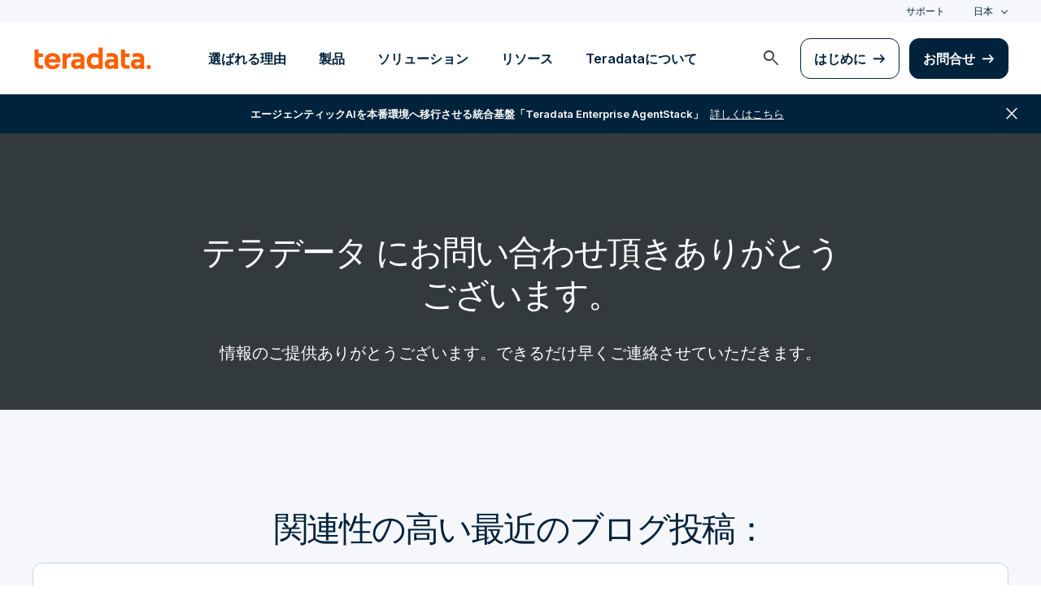

--- FILE ---
content_type: text/html; charset=utf-8
request_url: https://www.teradata.jp/about-us/contact/thank-you
body_size: 78649
content:

<!DOCTYPE html>
<html lang="ja" class="fonts-loaded">
<head id="head">
<meta charset="UTF-8" />
<meta name="viewport" content="width=device-width, initial-scale=1" />
<title>&#x30C6;&#x30E9;&#x30C7;&#x30FC;&#x30BF; | &#x304A;&#x554F;&#x3044;&#x5408;&#x308F;&#x305B; | &#x3042;&#x308A;&#x304C;&#x3068;&#x3046;&#x3054;&#x3056;&#x3044;&#x307E;&#x3059;&#xA0;</title>
<meta property="og:title" content="&#x30C6;&#x30E9;&#x30C7;&#x30FC;&#x30BF; | &#x304A;&#x554F;&#x3044;&#x5408;&#x308F;&#x305B; | &#x3042;&#x308A;&#x304C;&#x3068;&#x3046;&#x3054;&#x3056;&#x3044;&#x307E;&#x3059;&#xA0;" />
<meta name="description" content="&#x30C6;&#x30E9;&#x30C7;&#x30FC;&#x30BF; &#x306B;&#x304A;&#x554F;&#x3044;&#x5408;&#x308F;&#x305B;&#x9802;&#x304D;&#x3042;&#x308A;&#x304C;&#x3068;&#x3046;&#x3054;&#x3056;&#x3044;&#x307E;&#x3059;&#x3002; &#x60C5;&#x5831;&#x306E;&#x3054;&#x63D0;&#x4F9B;&#x3042;&#x308A;&#x304C;&#x3068;&#x3046;&#x3054;&#x3056;&#x3044;&#x307E;&#x3059;&#x3002;&#x3067;&#x304D;&#x308B;&#x3060;&#x3051;&#x65E9;&#x304F;&#x3054;&#x9023;&#x7D61;&#x3055;&#x305B;&#x3066;&#x3044;&#x305F;&#x3060;&#x304D;&#x307E;&#x3059;&#x3002;">
<meta property="og:description" content="&#x30C6;&#x30E9;&#x30C7;&#x30FC;&#x30BF; &#x306B;&#x304A;&#x554F;&#x3044;&#x5408;&#x308F;&#x305B;&#x9802;&#x304D;&#x3042;&#x308A;&#x304C;&#x3068;&#x3046;&#x3054;&#x3056;&#x3044;&#x307E;&#x3059;&#x3002; &#x60C5;&#x5831;&#x306E;&#x3054;&#x63D0;&#x4F9B;&#x3042;&#x308A;&#x304C;&#x3068;&#x3046;&#x3054;&#x3056;&#x3044;&#x307E;&#x3059;&#x3002;&#x3067;&#x304D;&#x308B;&#x3060;&#x3051;&#x65E9;&#x304F;&#x3054;&#x9023;&#x7D61;&#x3055;&#x305B;&#x3066;&#x3044;&#x305F;&#x3060;&#x304D;&#x307E;&#x3059;&#x3002;" />
<link rel="alternate" type="application/rss+xml" title="RSS feed for Teradata Press Releases" href="https://www.teradata.jp/rss/news" />
<link rel="alternate" type="application/rss+xml" title="RSS feed for Teradata Blogs" href="https://www.teradata.jp/rss/blogs" />
<link rel="canonical" href="https://www.teradata.jp/about-us/contact/thank-you" />
<link rel="alternate" hreflang="x-default" href="https://www.teradata.com/about-us/contact/thank-you" />
<link rel="alternate" hreflang="en" href="https://www.teradata.com/about-us/contact/thank-you" />
<link rel="alternate" hreflang="de" href="https://www.teradata.de/about-us/contact/thank-you" />
<link rel="alternate" hreflang="fr" href="https://www.teradata.fr/about-us/contact/thank-you" />
<link rel="alternate" hreflang="ja" href="https://www.teradata.jp/about-us/contact/thank-you" />
<link rel="alternate" hreflang="ko" href="https://kr.teradata.com/about-us/contact/thank-you" />

<meta property="og:image:width" content="640" />
<meta property="og:image:height" content="336" />
<meta name="twitter:card" content="summary_large_image" />
<meta property="og:image" content="https://www.teradata.jp/Content/Assets/default/teradata-logo-social.png" />
<meta property="twitter:image" content="https://www.teradata.jp/Content/Assets/default/teradata-logo-social.png" />
<meta property="og:type" content="website" />
<meta name="twitter:site" content="@teradata" />
<meta property="article:published_time" content="2022-05-19T12:53:07-07:00" />
<meta property="article:modified_time" content="2022-05-19T12:57:13-07:00" />
<script type="text/javascript">
    window.dataLayer = window.dataLayer || [];
    if (typeof gtag === 'undefined') {
        function gtag() { dataLayer.push(arguments); }
    }
      
    gtag('event', 'kenticoPageDetails', {
        'LastModified': '05/19/2022',
        'CreatedPublish': '05/19/2022'
    });
        
</script>


<link rel="preconnect" href="https://marvel-b1-cdn.bc0a.com/" crossorigin />
<link rel="dns-prefetch" href="https://marvel-b1-cdn.bc0a.com/" />
<link rel="preconnect" href="https://www.googletagmanager.com/" crossorigin />
<link rel="dns-prefetch" href="https://www.googletagmanager.com/" />
<link rel="preconnect" href="https://fonts.googleapis.com">
<link rel="preconnect" href="https://fonts.gstatic.com" crossorigin>
<link rel="preconnect" href="https://js.monitor.azure.com/" crossorigin />
<link rel="dns-prefetch" href="https://js.monitor.azure.com/" />

<link rel="dns-prefetch" href="https://celebrus.teradata.com/" />
<link rel="dns-prefetch" href="https://geoip-js.com/" />
<link rel="dns-prefetch" href="https://www.google-analytics.com/" />
<script type="text/javascript">
window.dataLayer = window.dataLayer || [];
if (typeof gtag === 'undefined') {
function gtag() { dataLayer.push(arguments); }
}
if (localStorage.getItem('consentMode') === null) {
gtag('consent', 'default', {
'ad_storage': 'denied',
'ad_user_data ': 'denied',
'ad_personalization': 'denied',
'analytics_storage': 'denied',
'personalization_storage': 'denied',
'functionality_storage': 'denied',
'security_storage': 'denied'
});
} else {
gtag('consent', 'default', JSON.parse(localStorage.getItem('consentMode')));
}
</script>
<!-- Google Tag Manager -->
<script>(function(w,d,s,l,i){w[l]=w[l]||[];w[l].push({'gtm.start':
new Date().getTime(),event:'gtm.js'});var f=d.getElementsByTagName(s)[0],
j=d.createElement(s),dl=l!='dataLayer'?'&l='+l:'';j.async=true;j.src=
'https://www.googletagmanager.com/gtm.js?id='+i+dl;f.parentNode.insertBefore(j,f);
})(window,document,'script','dataLayer','GTM-TVR3P3LC');</script>
<!-- End Google Tag Manager -->
<!-- Google Tag Manager -->
<script type="text/javascript">
(function (w, d, s, l, i) {
w[l] = w[l] || []; w[l].push({
'gtm.start':
new Date().getTime(), event: 'gtm.js'
}); var f = d.getElementsByTagName(s)[0],
j = d.createElement(s), dl = l != 'dataLayer' ? '&l=' + l : ''; j.async = true; j.src =
'https://www.googletagmanager.com/gtm.js?id=' + i + dl; f.parentNode.insertBefore(j, f);
})(window, document, 'script', 'dataLayer', 'GTM-MH978LC');</script>
<!-- End Google Tag Manager -->

<link href="https://fonts.googleapis.com/css2?family=Inter:wght@300;400;600&display=block" rel="stylesheet">
<link rel="stylesheet" href="https://fonts.googleapis.com/css2?family=Material+Symbols+Outlined:opsz,wght,FILL,GRAD@48,400,0,0&display=block" />
<link href="/Content/Styles/compiled/main.css?token=1.3812.0.3811" rel="stylesheet" type="text/css" />


<style>.anti-flicker { visibility: hidden !important }</style>
<script>(function (e, t, p) { var n = document.documentElement, s = { p: [], r: [] }, u = { p: s.p, r: s.r, push: function (e) { s.p.push(e) }, ready: function (e) { s.r.push(e) } }; e.intellimize = u, n.className += " " + p, setTimeout(function () { n.className = n.className.replace(RegExp(" ?" + p), "") }, t) })(window, 4000, 'anti-flicker')</script>
<link rel="preload" href="https://cdn.intellimize.co/snippet/117395157.js" as="script">
<script src="https://cdn.intellimize.co/snippet/117395157.js" async onerror="document.documentElement.className = document.documentElement.className.replace(RegExp(' ?anti-flicker'), '');"></script>
<link rel="preconnect" href="https://api.intellimize.co" crossorigin>
<link rel="preconnect" href="https://117395157.intellimizeio.com">
<link rel="preconnect" href="https://log.intellimize.co" crossorigin>
<script type="text/javascript">!function(T,l,y){var S=T.location,k="script",D="instrumentationKey",C="ingestionendpoint",I="disableExceptionTracking",E="ai.device.",b="toLowerCase",w="crossOrigin",N="POST",e="appInsightsSDK",t=y.name||"appInsights";(y.name||T[e])&&(T[e]=t);var n=T[t]||function(d){var g=!1,f=!1,m={initialize:!0,queue:[],sv:"5",version:2,config:d};function v(e,t){var n={},a="Browser";return n[E+"id"]=a[b](),n[E+"type"]=a,n["ai.operation.name"]=S&&S.pathname||"_unknown_",n["ai.internal.sdkVersion"]="javascript:snippet_"+(m.sv||m.version),{time:function(){var e=new Date;function t(e){var t=""+e;return 1===t.length&&(t="0"+t),t}return e.getUTCFullYear()+"-"+t(1+e.getUTCMonth())+"-"+t(e.getUTCDate())+"T"+t(e.getUTCHours())+":"+t(e.getUTCMinutes())+":"+t(e.getUTCSeconds())+"."+((e.getUTCMilliseconds()/1e3).toFixed(3)+"").slice(2,5)+"Z"}(),iKey:e,name:"Microsoft.ApplicationInsights."+e.replace(/-/g,"")+"."+t,sampleRate:100,tags:n,data:{baseData:{ver:2}}}}var h=d.url||y.src;if(h){function a(e){var t,n,a,i,r,o,s,c,u,p,l;g=!0,m.queue=[],f||(f=!0,t=h,s=function(){var e={},t=d.connectionString;if(t)for(var n=t.split(";"),a=0;a<n.length;a++){var i=n[a].split("=");2===i.length&&(e[i[0][b]()]=i[1])}if(!e[C]){var r=e.endpointsuffix,o=r?e.location:null;e[C]="https://"+(o?o+".":"")+"dc."+(r||"services.visualstudio.com")}return e}(),c=s[D]||d[D]||"",u=s[C],p=u?u+"/v2/track":d.endpointUrl,(l=[]).push((n="SDK LOAD Failure: Failed to load Application Insights SDK script (See stack for details)",a=t,i=p,(o=(r=v(c,"Exception")).data).baseType="ExceptionData",o.baseData.exceptions=[{typeName:"SDKLoadFailed",message:n.replace(/\./g,"-"),hasFullStack:!1,stack:n+"\nSnippet failed to load ["+a+"] -- Telemetry is disabled\nHelp Link: https://go.microsoft.com/fwlink/?linkid=2128109\nHost: "+(S&&S.pathname||"_unknown_")+"\nEndpoint: "+i,parsedStack:[]}],r)),l.push(function(e,t,n,a){var i=v(c,"Message"),r=i.data;r.baseType="MessageData";var o=r.baseData;return o.message='AI (Internal): 99 message:"'+("SDK LOAD Failure: Failed to load Application Insights SDK script (See stack for details) ("+n+")").replace(/\"/g,"")+'"',o.properties={endpoint:a},i}(0,0,t,p)),function(e,t){if(JSON){var n=T.fetch;if(n&&!y.useXhr)n(t,{method:N,body:JSON.stringify(e),mode:"cors"});else if(XMLHttpRequest){var a=new XMLHttpRequest;a.open(N,t),a.setRequestHeader("Content-type","application/json"),a.send(JSON.stringify(e))}}}(l,p))}function i(e,t){f||setTimeout(function(){!t&&m.core||a()},500)}var e=function(){var n=l.createElement(k);n.src=h;var e=y[w];return!e&&""!==e||"undefined"==n[w]||(n[w]=e),n.onload=i,n.onerror=a,n.onreadystatechange=function(e,t){"loaded"!==n.readyState&&"complete"!==n.readyState||i(0,t)},n}();y.ld<0?l.getElementsByTagName("head")[0].appendChild(e):setTimeout(function(){l.getElementsByTagName(k)[0].parentNode.appendChild(e)},y.ld||0)}try{m.cookie=l.cookie}catch(p){}function t(e){for(;e.length;)!function(t){m[t]=function(){var e=arguments;g||m.queue.push(function(){m[t].apply(m,e)})}}(e.pop())}var n="track",r="TrackPage",o="TrackEvent";t([n+"Event",n+"PageView",n+"Exception",n+"Trace",n+"DependencyData",n+"Metric",n+"PageViewPerformance","start"+r,"stop"+r,"start"+o,"stop"+o,"addTelemetryInitializer","setAuthenticatedUserContext","clearAuthenticatedUserContext","flush"]),m.SeverityLevel={Verbose:0,Information:1,Warning:2,Error:3,Critical:4};var s=(d.extensionConfig||{}).ApplicationInsightsAnalytics||{};if(!0!==d[I]&&!0!==s[I]){var c="onerror";t(["_"+c]);var u=T[c];T[c]=function(e,t,n,a,i){var r=u&&u(e,t,n,a,i);return!0!==r&&m["_"+c]({message:e,url:t,lineNumber:n,columnNumber:a,error:i}),r},d.autoExceptionInstrumented=!0}return m}(y.cfg);function a(){y.onInit&&y.onInit(n)}(T[t]=n).queue&&0===n.queue.length?(n.queue.push(a),n.trackPageView({})):a()}(window,document,{
src: "https://js.monitor.azure.com/scripts/b/ai.2.min.js", // The SDK URL Source
crossOrigin: "anonymous", 
cfg: { // Application Insights Configuration
    connectionString: 'InstrumentationKey=9c9b0dec-232f-4b10-b7b6-bffff7e84c2b;IngestionEndpoint=https://westus3-1.in.applicationinsights.azure.com/;ApplicationId=7d208ea3-adcc-4a5f-af63-16ca72bef025'
}});</script>
<script src="/js/Celebrus/bsci.js"></script>


</head>
<body>
    <div class="container-wide skip__container">
        <a href="#title" id="skip" class="button btn-primary skip__main">Skip to main content</a>
    </div>
<!-- Google Tag Manager (noscript) -->
<noscript>
    <iframe src="https://www.googletagmanager.com/ns.html?id=GTM-TVR3P3LC" height="0" width="0" style="display:none;visibility:hidden"></iframe>
</noscript>
<!-- End Google Tag Manager (noscript) -->
<!-- Google Tag Manager (noscript) -->
<noscript>
    <iframe src="https://www.googletagmanager.com/ns.html?id=GTM-MH978LC" style="display: none; visibility: hidden; height: 0px; width: 0px;"></iframe>
</noscript>
<!-- End Google Tag Manager (noscript) -->
    <div>
        <nav>
            <div class="header-nav-wrapper">
    <section class="header-utility nav-3 background-grayLight color-navy d-none d-xl-flex">
        <div class="container-wide d-flex align-items-center">
            <div class="header-utility__right d-flex">
                <ul class="header-utility__nav me-4">
                            <li><a href="https://support.teradata.com/csm" data-gtm-category="header"
                                    data-gtm-action="utility bar click"
                                    data-gtm-label="&#x30B5;&#x30DD;&#x30FC;&#x30C8;">&#x30B5;&#x30DD;&#x30FC;&#x30C8;</a>
                            </li>
                </ul>
                <section class="td-language-selector">
    <button data-celebrus="Header - Language Selector" data-gtm-category="header"
        data-gtm-action="utility bar click" data-gtm-label="language selector" role="combobox"
        aria-label="Select language" aria-controls="languages" aria-expanded="false" tabindex="0" aria-haspopup="true"
        class="td-language-selector__toggle selected">&#x65E5;&#x672C;</button>
    <select class="td-language-selector__select" size="5" id="languages">
        <option lang="en-US" role="link" data-href="https://www.teradata.com" id="Global" class="td-language-selector__menu-item" data-gtm-category="header" data-gtm-action="utility bar click" data-gtm-label="language selector Global">Global</option>
        <option lang="de-DE" role="link" data-href="https://www.teradata.de" id="Deutschland" class="td-language-selector__menu-item" data-gtm-category="header" data-gtm-action="utility bar click" data-gtm-label="language selector Deutschland">Deutschland</option>
        <option lang="fr-FR" role="link" data-href="https://www.teradata.fr" id="France" class="td-language-selector__menu-item" data-gtm-category="header" data-gtm-action="utility bar click" data-gtm-label="language selector France">France</option>
        <option lang="ja-JP" class="td-language-selector__menu-item active" selected="selected" id="&#x65E5;&#x672C;">&#x65E5;&#x672C;</option>
        <option lang="ko-KR" role="link" data-href="https://kr.teradata.com" id="&#xB300;&#xD55C;&#xBBFC;&#xAD6D;" class="td-language-selector__menu-item" data-gtm-category="header" data-gtm-action="utility bar click" data-gtm-label="language selector &#xB300;&#xD55C;&#xBBFC;&#xAD6D;">&#xB300;&#xD55C;&#xBBFC;&#xAD6D;</option>
    </select>
</section>
            </div>
        </div>
    </section>
    <section id="site-header">
        <header class="header-nav d-none d-xl-flex">
            <div class="container-wide">
                <div class="row">
                    <nav class="col d-flex justify-content-between align-items-center">
                        <div class="header-nav__element d-flex">
                            <a class="header-nav__logo" href="/" data-gtm-category="header"
                                data-gtm-action="header logo click" data-gtm-label="teradata." aria-label="teradata.">
                                <div>
                                    <svg class="teradata-logo">
                                        <use xlink:href="/Content/Assets/svg-defs.svg#teradata-logo"></use>
                                    </svg>
                                </div>
                            </a>
                        </div>
                        <ul data-menu="headerMainMenu" class="header-nav__main-menu header-nav__element nav-1"
                            role="menu">
                                    <li role="presentation"><a href="/why-teradata"
                                            class="header-nav__main-menu__link" data-gtm-category="header"
                                            data-gtm-action="glbl nav click" data-gtm-label="&#x9078;&#x3070;&#x308C;&#x308B;&#x7406;&#x7531;"
                                            data-main-link="&#x9078;&#x3070;&#x308C;&#x308B;&#x7406;&#x7531;" aria-expanded="false" aria-haspopup="true"
                                            aria-controls="&#x9078;&#x3070;&#x308C;&#x308B;&#x7406;&#x7531;"
                                            role="menuitem">&#x9078;&#x3070;&#x308C;&#x308B;&#x7406;&#x7531;</a></li>
                                    <li role="presentation"><a href="/platform"
                                            class="header-nav__main-menu__link" data-gtm-category="header"
                                            data-gtm-action="glbl nav click" data-gtm-label="&#x88FD;&#x54C1;"
                                            data-main-link="&#x88FD;&#x54C1;" aria-expanded="false" aria-haspopup="true"
                                            aria-controls="&#x88FD;&#x54C1;"
                                            role="menuitem">&#x88FD;&#x54C1;</a></li>
                                    <li role="presentation"><a href="/solutions"
                                            class="header-nav__main-menu__link" data-gtm-category="header"
                                            data-gtm-action="glbl nav click" data-gtm-label="&#x30BD;&#x30EA;&#x30E5;&#x30FC;&#x30B7;&#x30E7;&#x30F3;"
                                            data-main-link="&#x30BD;&#x30EA;&#x30E5;&#x30FC;&#x30B7;&#x30E7;&#x30F3;" aria-expanded="false" aria-haspopup="true"
                                            aria-controls="&#x30BD;&#x30EA;&#x30E5;&#x30FC;&#x30B7;&#x30E7;&#x30F3;"
                                            role="menuitem">&#x30BD;&#x30EA;&#x30E5;&#x30FC;&#x30B7;&#x30E7;&#x30F3;</a></li>
                                    <li role="presentation"><a href="/insights"
                                            class="header-nav__main-menu__link" data-gtm-category="header"
                                            data-gtm-action="glbl nav click" data-gtm-label="&#x30EA;&#x30BD;&#x30FC;&#x30B9;"
                                            data-main-link="&#x30EA;&#x30BD;&#x30FC;&#x30B9;" aria-expanded="false" aria-haspopup="true"
                                            aria-controls="&#x30EA;&#x30BD;&#x30FC;&#x30B9;"
                                            role="menuitem">&#x30EA;&#x30BD;&#x30FC;&#x30B9;</a></li>
                                    <li role="presentation"><a href="/about-us/japan-overview"
                                            class="header-nav__main-menu__link" data-gtm-category="header"
                                            data-gtm-action="glbl nav click" data-gtm-label="Teradata&#x306B;&#x3064;&#x3044;&#x3066;"
                                            data-main-link="Teradata&#x306B;&#x3064;&#x3044;&#x3066;" aria-expanded="false" aria-haspopup="true"
                                            aria-controls="teradata&#x306B;&#x3064;&#x3044;&#x3066;"
                                            role="menuitem">Teradata&#x306B;&#x3064;&#x3044;&#x3066;</a></li>
                        </ul>
                        <div class="head-nav__alt-menu-wrapper header-nav__element">
                            <ul class="header-nav__alt-menu d-flex align-items-center justify-content-end relative"
                                role="menu">
                                <li role="presentation">
                                    <button class="header-nav__alt-menu__search d-flex me-3 align-items-center justify-content-center" aria-label="launch search modal"
                                        data-gtm-category="search" data-gtm-action="search icon click"
                                        data-main-search="Search" role="menuitem"
                                        id="search-button" tabindex="0">
                                        <span class="material-symbols-outlined color-slate md-24">search</span>
                                    </button>
                                </li>
                                <li role="presentation">
                                    <a class="button button-secondary me-3" href="/getting-started/demos/clearscape-analytics" data-gtm-category="header" data-gtm-action="cta click" data-gtm-label="&#x306F;&#x3058;&#x3081;&#x306B;" role="menuitem">&#x306F;&#x3058;&#x3081;&#x306B;</a>
                                </li>
                                <li role="presentation">
                                    <a class="button" href="/about-us/contact" data-gtm-category="header" data-gtm-action="cta click" data-gtm-label="&#x304A;&#x554F;&#x5408;&#x305B;" role="menuitem">&#x304A;&#x554F;&#x5408;&#x305B;</a>
                                </li>
                            </ul>
                        </div>
                    </nav>
                </div>
            </div>
            <section id="site-vue-nav"></section>
            <section id="vue-search__drop-section"></section>
        </header>
        <header class="header-nav-mobile d-block d-xl-none">
            <nav class="d-flex justify-content-between align-items-center px-6 shadow--s">
                <a class="header-nav__logo d-flex align-items-center" href="/" data-gtm-category="header"
                    data-gtm-action="header logo click" data-gtm-label="teradata." aria-label="teradata.">
                    <div>
                        <svg class="teradata-logo">
                            <use xlink:href="/Content/Assets/svg-defs.svg#teradata-logo">
                            </use>
                        </svg>
                    </div>
                </a>
                <ul class="header-nav-mobile__top-links">
                    <li>
                        <button data-vue-trigger="header-nav-mobile__search"
                            v-click.prevent="mobileSearchOpen = !mobileSearchOpen; mobileOpen = false"
                            class="header-nav-mobile__search-link" data-gtm-action="search icon click"
                            data-gtm-category="search" data-gtm-label="search" aria-label="Header - Search Mobile">
                            <span class="material-symbols-outlined md-24">search</span>
                        </button>
                    </li>
                    <li>
                        <button data-vue-trigger="header-nav-mobile__menu"
                            aria-label="Click or Press enter to open menu" tabindex="0"
                            data-gtm-action="hamburger nav click" data-gtm-category="header"
                            class="header-nav-mobile__menu-icon">
                            <span></span>
                            <span></span>
                            <span></span>
                            <span></span>
                        </button>
                    </li>
                </ul>
            </nav>

            <section id="vue-mobile-slide"></section>
        </header>
        <div id="vue-blackout"></div>
    </section>
        <div id="header-notification" class="d-flex bannerWrapper-promo flex-wrap justify-content-center align-items-center w-100 text-center px-3 py-4 notification-banner background-navy color-white hidden" aria-hidden="true">
            <a href="/press-releases/2026/teradata-unveils-enterprise-agentstack" class="color-white d-flex" data-gtm-category="banner" data-gtm-action="utilitybar"
                data-gtm-label="&#x8A73;&#x3057;&#x304F;&#x306F;&#x3053;&#x3061;&#x3089; | /press-releases/2026/teradata-unveils-enterprise-agentstack">
                <span class="d-none d-sm-flex"><strong>&#x30A8;&#x30FC;&#x30B8;&#x30A7;&#x30F3;&#x30C6;&#x30A3;&#x30C3;&#x30AF;AI&#x3092;&#x672C;&#x756A;&#x74B0;&#x5883;&#x3078;&#x79FB;&#x884C;&#x3055;&#x305B;&#x308B;&#x7D71;&#x5408;&#x57FA;&#x76E4;&#x300C;Teradata Enterprise AgentStack&#x300D;</strong> <u class="px-2">&#x8A73;&#x3057;&#x304F;&#x306F;&#x3053;&#x3061;&#x3089;</u></span>
                <u class="d-flex d-sm-none">AI&#x7D71;&#x5408;&#x57FA;&#x76E4;&#x300C;Teradata Enterprise AgentStack&#x300D;&#x3092;&#x767A;&#x8868;</u>
            </a>
            <span class="material-symbols-outlined bannerWrapper-promo__close md-24" role="button" aria-label="close notification">close</span>
        </div>
</div>
        </nav>
        <main id="maincontent" class=with-notification>
            
<div>
    
        <section data-celebrus="Headline" class="large-headline teradata-large-headline overflow-hidden    background-slate color-white text-center">
            <div  class="container-wide">
                <div class="large-headline__inner--narrow">
                    




        <h2 class="large-headline__title--50px-font">テラデータ にお問い合わせ頂きありがとうございます。</h2>
    <p class="pt-4">&#x60C5;&#x5831;&#x306E;&#x3054;&#x63D0;&#x4F9B;&#x3042;&#x308A;&#x304C;&#x3068;&#x3046;&#x3054;&#x3056;&#x3044;&#x307E;&#x3059;&#x3002;&#x3067;&#x304D;&#x308B;&#x3060;&#x3051;&#x65E9;&#x304F;&#x3054;&#x9023;&#x7D61;&#x3055;&#x305B;&#x3066;&#x3044;&#x305F;&#x3060;&#x304D;&#x307E;&#x3059;&#x3002;</p>

    


                </div>
            </div>
        </section>
<div  class="section-padding__top section-padding__bottom background-grayLight  text-center ">

    <div class="container-wide">
        




        <h2 class="heading__large">関連性の高い最近のブログ投稿：</h2>

    












        <div class="cardWrapper__relatedPosts">
                <article class="card p-7 h-auto">
                    <a href="/blogs/efficiency-in-the-time-of-abundance" aria-label="&#x8A18;&#x4E8B; - Efficiency in the Time of Abundance  - &#x8A73;&#x7D30;&#x306F;&#x3053;&#x3061;&#x3089;" data-gtm-action="Card click" data-gtm-label="Efficiency in the Time of Abundance " class="card_link h-100 d-flex flex-column justify-content-between">
                        <div>
                            <header data-gtm-action="Card click" data-gtm-label="Efficiency in the Time of Abundance " class="card_description">
                                <div data-gtm-action="Card click" data-gtm-label="Efficiency in the Time of Abundance " class="icon-categoryWrapper d-flex align-items-center card_categoryWrapper">
                                    <span data-gtm-action="Card click" data-gtm-label="Efficiency in the Time of Abundance " class="caption color-gray500 fontWeight-strong">&#x8A18;&#x4E8B;</span>
                                </div>
                                <div data-gtm-action="Card click" data-gtm-label="Efficiency in the Time of Abundance " class="card_titleWrapper">
                                    <h3 class="card_title pb-0" data-gtm-action="Card click" data-gtm-label="Efficiency in the Time of Abundance " data-full-text="Efficiency in the Time of Abundance ">Efficiency in the Time of Abundance </h3>
                                </div>
                            </header>
                        </div>
                        <p data-gtm-action="Card click" data-gtm-label="Efficiency in the Time of Abundance " class="card_action cta-textLink pb-0 mt-4">&#x8A73;&#x7D30;&#x306F;&#x3053;&#x3061;&#x3089;</p>
                    </a>
                </article>
                <article class="card p-7 h-auto">
                    <a href="/blogs/aws-glue-native-connection" aria-label="&#x8A18;&#x4E8B; - Teradata VantageCloud&#x304C;AWS Glue&#x306E;&#x30CD;&#x30A4;&#x30C6;&#x30A3;&#x30D6;&#x63A5;&#x7D9A;&#x306B;&#x5BFE;&#x5FDC; - &#x8A73;&#x7D30;&#x306F;&#x3053;&#x3061;&#x3089;" data-gtm-action="Card click" data-gtm-label="Teradata VantageCloud&#x304C;AWS Glue&#x306E;&#x30CD;&#x30A4;&#x30C6;&#x30A3;&#x30D6;&#x63A5;&#x7D9A;&#x306B;&#x5BFE;&#x5FDC;" class="card_link h-100 d-flex flex-column justify-content-between">
                        <div>
                            <header data-gtm-action="Card click" data-gtm-label="Teradata VantageCloud&#x304C;AWS Glue&#x306E;&#x30CD;&#x30A4;&#x30C6;&#x30A3;&#x30D6;&#x63A5;&#x7D9A;&#x306B;&#x5BFE;&#x5FDC;" class="card_description">
                                <div data-gtm-action="Card click" data-gtm-label="Teradata VantageCloud&#x304C;AWS Glue&#x306E;&#x30CD;&#x30A4;&#x30C6;&#x30A3;&#x30D6;&#x63A5;&#x7D9A;&#x306B;&#x5BFE;&#x5FDC;" class="icon-categoryWrapper d-flex align-items-center card_categoryWrapper">
                                    <span data-gtm-action="Card click" data-gtm-label="Teradata VantageCloud&#x304C;AWS Glue&#x306E;&#x30CD;&#x30A4;&#x30C6;&#x30A3;&#x30D6;&#x63A5;&#x7D9A;&#x306B;&#x5BFE;&#x5FDC;" class="caption color-gray500 fontWeight-strong">&#x8A18;&#x4E8B;</span>
                                </div>
                                <div data-gtm-action="Card click" data-gtm-label="Teradata VantageCloud&#x304C;AWS Glue&#x306E;&#x30CD;&#x30A4;&#x30C6;&#x30A3;&#x30D6;&#x63A5;&#x7D9A;&#x306B;&#x5BFE;&#x5FDC;" class="card_titleWrapper">
                                    <h3 class="card_title pb-0" data-gtm-action="Card click" data-gtm-label="Teradata VantageCloud&#x304C;AWS Glue&#x306E;&#x30CD;&#x30A4;&#x30C6;&#x30A3;&#x30D6;&#x63A5;&#x7D9A;&#x306B;&#x5BFE;&#x5FDC;" data-full-text="Teradata VantageCloud&#x304C;AWS Glue&#x306E;&#x30CD;&#x30A4;&#x30C6;&#x30A3;&#x30D6;&#x63A5;&#x7D9A;&#x306B;&#x5BFE;&#x5FDC;">Teradata VantageCloud&#x304C;AWS Glue&#x306E;&#x30CD;&#x30A4;&#x30C6;&#x30A3;&#x30D6;&#x63A5;&#x7D9A;&#x306B;&#x5BFE;&#x5FDC;</h3>
                                </div>
                            </header>
                        </div>
                        <p data-gtm-action="Card click" data-gtm-label="Teradata VantageCloud&#x304C;AWS Glue&#x306E;&#x30CD;&#x30A4;&#x30C6;&#x30A3;&#x30D6;&#x63A5;&#x7D9A;&#x306B;&#x5BFE;&#x5FDC;" class="card_action cta-textLink pb-0 mt-4">&#x8A73;&#x7D30;&#x306F;&#x3053;&#x3061;&#x3089;</p>
                    </a>
                </article>
                <article class="card p-7 h-auto">
                    <a href="/blogs/lac" aria-label="&#x8A18;&#x4E8B; - &#x30E9;&#x30C3;&#x30AF;&#x306F;&#x3001;VantageCloud&#x3092;&#x6D3B;&#x7528;&#x3057;&#x3001;&#x30BB;&#x30AD;&#x30E5;&#x30EA;&#x30C6;&#x30A3;&#x76E3;&#x8996;&#x30B5;&#x30FC;&#x30D3;&#x30B9;&#x306E;&#x9AD8;&#x901F;&#x5316;&#x3001;&#x9AD8;&#x5EA6;&#x5316;&#x3092;&#x5B9F;&#x73FE; - &#x8A73;&#x7D30;&#x306F;&#x3053;&#x3061;&#x3089;" data-gtm-action="Card click" data-gtm-label="&#x30E9;&#x30C3;&#x30AF;&#x306F;&#x3001;VantageCloud&#x3092;&#x6D3B;&#x7528;&#x3057;&#x3001;&#x30BB;&#x30AD;&#x30E5;&#x30EA;&#x30C6;&#x30A3;&#x76E3;&#x8996;&#x30B5;&#x30FC;&#x30D3;&#x30B9;&#x306E;&#x9AD8;&#x901F;&#x5316;&#x3001;&#x9AD8;&#x5EA6;&#x5316;&#x3092;&#x5B9F;&#x73FE;" class="card_link h-100 d-flex flex-column justify-content-between">
                        <div>
                            <header data-gtm-action="Card click" data-gtm-label="&#x30E9;&#x30C3;&#x30AF;&#x306F;&#x3001;VantageCloud&#x3092;&#x6D3B;&#x7528;&#x3057;&#x3001;&#x30BB;&#x30AD;&#x30E5;&#x30EA;&#x30C6;&#x30A3;&#x76E3;&#x8996;&#x30B5;&#x30FC;&#x30D3;&#x30B9;&#x306E;&#x9AD8;&#x901F;&#x5316;&#x3001;&#x9AD8;&#x5EA6;&#x5316;&#x3092;&#x5B9F;&#x73FE;" class="card_description">
                                <div data-gtm-action="Card click" data-gtm-label="&#x30E9;&#x30C3;&#x30AF;&#x306F;&#x3001;VantageCloud&#x3092;&#x6D3B;&#x7528;&#x3057;&#x3001;&#x30BB;&#x30AD;&#x30E5;&#x30EA;&#x30C6;&#x30A3;&#x76E3;&#x8996;&#x30B5;&#x30FC;&#x30D3;&#x30B9;&#x306E;&#x9AD8;&#x901F;&#x5316;&#x3001;&#x9AD8;&#x5EA6;&#x5316;&#x3092;&#x5B9F;&#x73FE;" class="icon-categoryWrapper d-flex align-items-center card_categoryWrapper">
                                    <span data-gtm-action="Card click" data-gtm-label="&#x30E9;&#x30C3;&#x30AF;&#x306F;&#x3001;VantageCloud&#x3092;&#x6D3B;&#x7528;&#x3057;&#x3001;&#x30BB;&#x30AD;&#x30E5;&#x30EA;&#x30C6;&#x30A3;&#x76E3;&#x8996;&#x30B5;&#x30FC;&#x30D3;&#x30B9;&#x306E;&#x9AD8;&#x901F;&#x5316;&#x3001;&#x9AD8;&#x5EA6;&#x5316;&#x3092;&#x5B9F;&#x73FE;" class="caption color-gray500 fontWeight-strong">&#x8A18;&#x4E8B;</span>
                                </div>
                                <div data-gtm-action="Card click" data-gtm-label="&#x30E9;&#x30C3;&#x30AF;&#x306F;&#x3001;VantageCloud&#x3092;&#x6D3B;&#x7528;&#x3057;&#x3001;&#x30BB;&#x30AD;&#x30E5;&#x30EA;&#x30C6;&#x30A3;&#x76E3;&#x8996;&#x30B5;&#x30FC;&#x30D3;&#x30B9;&#x306E;&#x9AD8;&#x901F;&#x5316;&#x3001;&#x9AD8;&#x5EA6;&#x5316;&#x3092;&#x5B9F;&#x73FE;" class="card_titleWrapper">
                                    <h3 class="card_title pb-0" data-gtm-action="Card click" data-gtm-label="&#x30E9;&#x30C3;&#x30AF;&#x306F;&#x3001;VantageCloud&#x3092;&#x6D3B;&#x7528;&#x3057;&#x3001;&#x30BB;&#x30AD;&#x30E5;&#x30EA;&#x30C6;&#x30A3;&#x76E3;&#x8996;&#x30B5;&#x30FC;&#x30D3;&#x30B9;&#x306E;&#x9AD8;&#x901F;&#x5316;&#x3001;&#x9AD8;&#x5EA6;&#x5316;&#x3092;&#x5B9F;&#x73FE;" data-full-text="&#x30E9;&#x30C3;&#x30AF;&#x306F;&#x3001;VantageCloud&#x3092;&#x6D3B;&#x7528;&#x3057;&#x3001;&#x30BB;&#x30AD;&#x30E5;&#x30EA;&#x30C6;&#x30A3;&#x76E3;&#x8996;&#x30B5;&#x30FC;&#x30D3;&#x30B9;&#x306E;&#x9AD8;&#x901F;&#x5316;&#x3001;&#x9AD8;&#x5EA6;&#x5316;&#x3092;&#x5B9F;&#x73FE;">&#x30E9;&#x30C3;&#x30AF;&#x306F;&#x3001;VantageCloud&#x3092;&#x6D3B;&#x7528;&#x3057;&#x3001;&#x30BB;&#x30AD;&#x30E5;&#x30EA;&#x30C6;&#x30A3;&#x76E3;&#x8996;&#x30B5;&#x30FC;&#x30D3;&#x30B9;&#x306E;&#x9AD8;&#x901F;&#x5316;&#x3001;&#x9AD8;&#x5EA6;&#x5316;&#x3092;&#x5B9F;&#x73FE;</h3>
                                </div>
                            </header>
                        </div>
                        <p data-gtm-action="Card click" data-gtm-label="&#x30E9;&#x30C3;&#x30AF;&#x306F;&#x3001;VantageCloud&#x3092;&#x6D3B;&#x7528;&#x3057;&#x3001;&#x30BB;&#x30AD;&#x30E5;&#x30EA;&#x30C6;&#x30A3;&#x76E3;&#x8996;&#x30B5;&#x30FC;&#x30D3;&#x30B9;&#x306E;&#x9AD8;&#x901F;&#x5316;&#x3001;&#x9AD8;&#x5EA6;&#x5316;&#x3092;&#x5B9F;&#x73FE;" class="card_action cta-textLink pb-0 mt-4">&#x8A73;&#x7D30;&#x306F;&#x3053;&#x3061;&#x3089;</p>
                    </a>
                </article>
                <article class="card p-7 h-auto">
                    <a href="/blogs/take-a-lake-centric-modernization-approach" aria-label="&#x8A18;&#x4E8B; - Take a Lake-Centric Modernization Approach To Maximize Data Innovation - &#x8A73;&#x7D30;&#x306F;&#x3053;&#x3061;&#x3089;" data-gtm-action="Card click" data-gtm-label="Take a Lake-Centric Modernization Approach To Maximize Data Innovation" class="card_link h-100 d-flex flex-column justify-content-between">
                        <div>
                            <header data-gtm-action="Card click" data-gtm-label="Take a Lake-Centric Modernization Approach To Maximize Data Innovation" class="card_description">
                                <div data-gtm-action="Card click" data-gtm-label="Take a Lake-Centric Modernization Approach To Maximize Data Innovation" class="icon-categoryWrapper d-flex align-items-center card_categoryWrapper">
                                    <span data-gtm-action="Card click" data-gtm-label="Take a Lake-Centric Modernization Approach To Maximize Data Innovation" class="caption color-gray500 fontWeight-strong">&#x8A18;&#x4E8B;</span>
                                </div>
                                <div data-gtm-action="Card click" data-gtm-label="Take a Lake-Centric Modernization Approach To Maximize Data Innovation" class="card_titleWrapper">
                                    <h3 class="card_title pb-0" data-gtm-action="Card click" data-gtm-label="Take a Lake-Centric Modernization Approach To Maximize Data Innovation" data-full-text="Take a Lake-Centric Modernization Approach To Maximize Data Innovation">Take a Lake-Centric Modernization Approach To Maximize Data Innovation</h3>
                                </div>
                            </header>
                        </div>
                        <p data-gtm-action="Card click" data-gtm-label="Take a Lake-Centric Modernization Approach To Maximize Data Innovation" class="card_action cta-textLink pb-0 mt-4">&#x8A73;&#x7D30;&#x306F;&#x3053;&#x3061;&#x3089;</p>
                    </a>
                </article>
        </div>
<script src="/Content/Scripts/dist/global/swiper-related-resources.min.js?token=1.3812.0.3811"></script>

    


    






<div class="section-padding__top--short">
    <a data-gtm-action="CTA click" data-gtm-label="View more blogs | /blogs" href="/blogs" class="button button-orangeBkg">&#x30D6;&#x30ED;&#x30B0;&#x3092;&#x3055;&#x3089;&#x306B;&#x8868;&#x793A;&#x3059;&#x308B;</a>
</div>

    


    </div>
</div>
</div>

           
<section class="background-grayLight">
    <aside class="be-ix-link-block">
            
    </aside>
</section>

        </main>
        <footer class="footer-nav background-grayLight">
    <section class="container-wide">
            <ul class="row footer-nav__desktop d-none d-xl-flex">
                        <li class="col-12 col-md">
                            <div>
                                <h3 class="h4">&#x3054;&#x652F;&#x63F4;&#x3067;&#x304D;&#x308B;&#x3053;&#x3068;</h3>
                                <ul>
                                    <li>
                                        <a href="/who-we-help" data-gtm-category="Footer" data-gtm-action="footer nav click" data-gtm-label="&#x304A;&#x5F79;&#x8077;&#x5225; | /who-we-help">&#x304A;&#x5F79;&#x8077;&#x5225;</a>
                                    </li>
                                    <li>
                                        <a href="/trust-security-center" data-gtm-category="Footer" data-gtm-action="footer nav click" data-gtm-label="&#x4FE1;&#x983C;&#x6027;&#x3068;&#x30BB;&#x30AD;&#x30E5;&#x30EA;&#x30C6;&#x30A3; | /trust-security-center">&#x4FE1;&#x983C;&#x6027;&#x3068;&#x30BB;&#x30AD;&#x30E5;&#x30EA;&#x30C6;&#x30A3;</a>
                                    </li>
                                    <li>
                                        <a href="/customers" data-gtm-category="Footer" data-gtm-action="footer nav click" data-gtm-label="&#x4E8B;&#x4F8B; | /customers">&#x4E8B;&#x4F8B;</a>
                                    </li>
                                    <li>
                                        <a href="/about-us/awards" data-gtm-category="Footer" data-gtm-action="footer nav click" data-gtm-label="&#x53D7;&#x8CDE;&#x6B74; | /about-us/awards">&#x53D7;&#x8CDE;&#x6B74;</a>
                                    </li>
                                    <li>
                                        <a href="/insights/analyst-content" data-gtm-category="Footer" data-gtm-action="footer nav click" data-gtm-label="&#x30A2;&#x30CA;&#x30EA;&#x30B9;&#x30C8;&#x30B3;&#x30F3;&#x30C6;&#x30F3;&#x30C4; | /insights/analyst-content">&#x30A2;&#x30CA;&#x30EA;&#x30B9;&#x30C8;&#x30B3;&#x30F3;&#x30C6;&#x30F3;&#x30C4;</a>
                                    </li>
                                    <li>
                                        <a href="/why-teradata/business-value" data-gtm-category="Footer" data-gtm-action="footer nav click" data-gtm-label="&#x30D3;&#x30B8;&#x30CD;&#x30B9;&#x4FA1;&#x5024; | /why-teradata/business-value">&#x30D3;&#x30B8;&#x30CD;&#x30B9;&#x4FA1;&#x5024;</a>
                                    </li>
                                    <li>
                                        <a href="/platform/deployment" data-gtm-category="Footer" data-gtm-action="footer nav click" data-gtm-label="&#x30C7;&#x30D7;&#x30ED;&#x30A4;&#x74B0;&#x5883; | /platform/deployment">&#x30C7;&#x30D7;&#x30ED;&#x30A4;&#x74B0;&#x5883;</a>
                                    </li>
                            </ul>
                        </div>
                    </li>
                        <li class="col-12 col-md">
                            <div>
                                <h3 class="h4">&#x3054;&#x63D0;&#x4F9B;&#x3067;&#x304D;&#x308B;&#x3082;&#x306E;</h3>
                                <ul>
                                    <li>
                                        <a href="/platform/vantagecloud" data-gtm-category="Footer" data-gtm-action="footer nav click" data-gtm-label="Teradata VantageCloud | /platform/vantagecloud">Teradata VantageCloud</a>
                                    </li>
                                    <li>
                                        <a href="/platform/deployment/on-premises" data-gtm-category="Footer" data-gtm-action="footer nav click" data-gtm-label="Teradata&#x30AA;&#x30F3;&#x30D7;&#x30EC;&#x30DF;&#x30B9; | /platform/deployment/on-premises">Teradata&#x30AA;&#x30F3;&#x30D7;&#x30EC;&#x30DF;&#x30B9;</a>
                                    </li>
                                    <li>
                                        <a href="/platform/ai-unlimited" data-gtm-category="Footer" data-gtm-action="footer nav click" data-gtm-label="Teradata AI Unlimited | /platform/ai-unlimited">Teradata AI Unlimited</a>
                                    </li>
                                    <li>
                                        <a href="/platform/clearscape-analytics" data-gtm-category="Footer" data-gtm-action="footer nav click" data-gtm-label="ClearScape Analytics | /platform/clearscape-analytics">ClearScape Analytics</a>
                                    </li>
                                    <li>
                                        <a href="/platform/use-cases" data-gtm-category="Footer" data-gtm-action="footer nav click" data-gtm-label="&#x30E6;&#x30FC;&#x30B9;&#x30B1;&#x30FC;&#x30B9; | /platform/use-cases">&#x30E6;&#x30FC;&#x30B9;&#x30B1;&#x30FC;&#x30B9;</a>
                                    </li>
                                    <li>
                                        <a href="/getting-started/pricing" data-gtm-category="Footer" data-gtm-action="footer nav click" data-gtm-label="&#x5F93;&#x91CF;&#x8AB2;&#x91D1; | /getting-started/pricing">&#x5F93;&#x91CF;&#x8AB2;&#x91D1;</a>
                                    </li>
                            </ul>
                        </div>
                    </li>
                        <li class="col-12 col-md">
                            <div>
                                <h3 class="h4">&#x306F;&#x3058;&#x3081;&#x306B;</h3>
                                <ul>
                                    <li>
                                        <a href="/industries" data-gtm-category="Footer" data-gtm-action="footer nav click" data-gtm-label="&#x696D;&#x7A2E;&#x5225; | /industries">&#x696D;&#x7A2E;&#x5225;</a>
                                    </li>
                                    <li>
                                        <a href="/solutions/customer-experience" data-gtm-category="Footer" data-gtm-action="footer nav click" data-gtm-label="&#x30AB;&#x30B9;&#x30BF;&#x30DE;&#x30FC;&#x30A8;&#x30AF;&#x30B9;&#x30DA;&#x30EA;&#x30A8;&#x30F3;&#x30B9;&#x5411;&#x4E0A; | /solutions/customer-experience">&#x30AB;&#x30B9;&#x30BF;&#x30DE;&#x30FC;&#x30A8;&#x30AF;&#x30B9;&#x30DA;&#x30EA;&#x30A8;&#x30F3;&#x30B9;&#x5411;&#x4E0A;</a>
                                    </li>
                                    <li>
                                        <a href="/solutions/finance-transformation" data-gtm-category="Footer" data-gtm-action="footer nav click" data-gtm-label="&#x30D5;&#x30A1;&#x30A4;&#x30CA;&#x30F3;&#x30B9;&#x30C8;&#x30E9;&#x30F3;&#x30B9;&#x30D5;&#x30A9;&#x30FC;&#x30E1;&#x30FC;&#x30B7;&#x30E7;&#x30F3; | /solutions/finance-transformation">&#x30D5;&#x30A1;&#x30A4;&#x30CA;&#x30F3;&#x30B9;&#x30C8;&#x30E9;&#x30F3;&#x30B9;&#x30D5;&#x30A9;&#x30FC;&#x30E1;&#x30FC;&#x30B7;&#x30E7;&#x30F3;</a>
                                    </li>
                                    <li>
                                        <a href="/solutions/fraud-prevention" data-gtm-category="Footer" data-gtm-action="footer nav click" data-gtm-label="&#x4E0D;&#x6B63;&#x9632;&#x6B62; | /solutions/fraud-prevention">&#x4E0D;&#x6B63;&#x9632;&#x6B62;</a>
                                    </li>
                                    <li>
                                        <a href="/solutions/dynamic-supply-chain" data-gtm-category="Footer" data-gtm-action="footer nav click" data-gtm-label="&#x30B5;&#x30D7;&#x30E9;&#x30A4;&#x30C1;&#x30A7;&#x30FC;&#x30F3; | /solutions/dynamic-supply-chain">&#x30B5;&#x30D7;&#x30E9;&#x30A4;&#x30C1;&#x30A7;&#x30FC;&#x30F3;</a>
                                    </li>
                                    <li>
                                        <a href="/solutions/business-use-cases" data-gtm-category="Footer" data-gtm-action="footer nav click" data-gtm-label="&#x30E6;&#x30FC;&#x30B9;&#x30B1;&#x30FC;&#x30B9; | /solutions/business-use-cases">&#x30E6;&#x30FC;&#x30B9;&#x30B1;&#x30FC;&#x30B9;</a>
                                    </li>
                                    <li>
                                        <a href="/partners" data-gtm-category="Footer" data-gtm-action="footer nav click" data-gtm-label="&#x30D1;&#x30FC;&#x30C8;&#x30CA;&#x30FC; | /partners">&#x30D1;&#x30FC;&#x30C8;&#x30CA;&#x30FC;</a>
                                    </li>
                                    <li class="d-flex justify-content-start align-items-center">
                                        <a href="https://teradata.my.site.com/teradataPRM/s/login/" data-gtm-category="Footer" data-gtm-action="footer nav click" data-gtm-label="&#x30D1;&#x30FC;&#x30C8;&#x30CA;&#x30FC;&#x30DD;&#x30FC;&#x30BF;&#x30EB; | https://teradata.my.site.com/teradataPRM/s/login/">&#x30D1;&#x30FC;&#x30C8;&#x30CA;&#x30FC;&#x30DD;&#x30FC;&#x30BF;&#x30EB;</a>
                                        <span class="material-symbols-outlined md-16 ms-2">open_in_new</span>
                                    </li>
                                    <li>
                                        <a href="/why-teradata/teradata-services" data-gtm-category="Footer" data-gtm-action="footer nav click" data-gtm-label="&#x30B5;&#x30FC;&#x30D3;&#x30B9; | /why-teradata/teradata-services">&#x30B5;&#x30FC;&#x30D3;&#x30B9;</a>
                                    </li>
                            </ul>
                        </div>
                    </li>
                        <li class="col-12 col-md">
                            <div>
                                <h3 class="h4">&#x30A4;&#x30F3;&#x30B5;&#x30A4;&#x30C8;</h3>
                                <ul>
                                    <li>
                                        <a href="/insights/ai-and-machine-learning" data-gtm-category="Footer" data-gtm-action="footer nav click" data-gtm-label="AI&#x3068;&#x6A5F;&#x68B0;&#x5B66;&#x7FD2; | /insights/ai-and-machine-learning">AI&#x3068;&#x6A5F;&#x68B0;&#x5B66;&#x7FD2;</a>
                                    </li>
                                    <li>
                                        <a href="/insights/cloud-data-analytics" data-gtm-category="Footer" data-gtm-action="footer nav click" data-gtm-label="&#x30AF;&#x30E9;&#x30A6;&#x30C9;&#x30C7;&#x30FC;&#x30BF;&#x5206;&#x6790; | /insights/cloud-data-analytics">&#x30AF;&#x30E9;&#x30A6;&#x30C9;&#x30C7;&#x30FC;&#x30BF;&#x5206;&#x6790;</a>
                                    </li>
                                    <li>
                                        <a href="/insights/data-architecture" data-gtm-category="Footer" data-gtm-action="footer nav click" data-gtm-label="&#x30C7;&#x30FC;&#x30BF;&#x30A2;&#x30FC;&#x30AD;&#x30C6;&#x30AF;&#x30C1;&#x30E3; | /insights/data-architecture">&#x30C7;&#x30FC;&#x30BF;&#x30A2;&#x30FC;&#x30AD;&#x30C6;&#x30AF;&#x30C1;&#x30E3;</a>
                                    </li>
                                    <li>
                                        <a href="/insights/data-platform" data-gtm-category="Footer" data-gtm-action="footer nav click" data-gtm-label="&#x30C7;&#x30FC;&#x30BF;&#x30D7;&#x30E9;&#x30C3;&#x30C8;&#x30D5;&#x30A9;&#x30FC;&#x30E0; | /insights/data-platform">&#x30C7;&#x30FC;&#x30BF;&#x30D7;&#x30E9;&#x30C3;&#x30C8;&#x30D5;&#x30A9;&#x30FC;&#x30E0;</a>
                                    </li>
                                    <li>
                                        <a href="/insights/data-security" data-gtm-category="Footer" data-gtm-action="footer nav click" data-gtm-label="&#x30C7;&#x30FC;&#x30BF;&#x30BB;&#x30AD;&#x30E5;&#x30EA;&#x30C6;&#x30A3; | /insights/data-security">&#x30C7;&#x30FC;&#x30BF;&#x30BB;&#x30AD;&#x30E5;&#x30EA;&#x30C6;&#x30A3;</a>
                                    </li>
                                    <li>
                                        <a href="/university" data-gtm-category="Footer" data-gtm-action="footer nav click" data-gtm-label="&#x30E9;&#x30FC;&#x30CB;&#x30F3;&#x30B0; | /university">&#x30E9;&#x30FC;&#x30CB;&#x30F3;&#x30B0;</a>
                                    </li>
                                    <li>
                                        <a href="/insights/webinars" data-gtm-category="Footer" data-gtm-action="footer nav click" data-gtm-label="&#x30A6;&#x30A7;&#x30D3;&#x30CA;&#x30FC; | /insights/webinars">&#x30A6;&#x30A7;&#x30D3;&#x30CA;&#x30FC;</a>
                                    </li>
                                    <li>
                                        <a href="/getting-started/demos" data-gtm-category="Footer" data-gtm-action="footer nav click" data-gtm-label="&#x30C7;&#x30E2; | /getting-started/demos">&#x30C7;&#x30E2;</a>
                                    </li>
                                    <li class="d-flex justify-content-start align-items-center">
                                        <a href="https://developers.teradata.com/" data-gtm-category="Footer" data-gtm-action="footer nav click" data-gtm-label="Developer portal | https://developers.teradata.com/">Developer portal</a>
                                        <span class="material-symbols-outlined md-16 ms-2">open_in_new</span>
                                    </li>
                                    <li class="d-flex justify-content-start align-items-center">
                                        <a href="https://support.teradata.com/csm" data-gtm-category="Footer" data-gtm-action="footer nav click" data-gtm-label="Support portal | https://support.teradata.com/csm">Support portal</a>
                                        <span class="material-symbols-outlined md-16 ms-2">open_in_new</span>
                                    </li>
                            </ul>
                        </div>
                    </li>
                        <li class="col-12 col-md">
                            <div>
                                <h3 class="h4">Teradata&#x306B;&#x3064;&#x3044;&#x3066;</h3>
                                <ul>
                                    <li>
                                        <a href="/about-us" data-gtm-category="Footer" data-gtm-action="footer nav click" data-gtm-label="&#x6982;&#x8981; | /about-us">&#x6982;&#x8981;</a>
                                    </li>
                                    <li>
                                        <a href="/about-us/japan-overview" data-gtm-category="Footer" data-gtm-action="footer nav click" data-gtm-label="&#x65E5;&#x672C;&#x30C6;&#x30E9;&#x30C7;&#x30FC;&#x30BF;&#x6982;&#x8981; | /about-us/japan-overview">&#x65E5;&#x672C;&#x30C6;&#x30E9;&#x30C7;&#x30FC;&#x30BF;&#x6982;&#x8981;</a>
                                    </li>
                                    <li>
                                        <a href="/about-us/leadership" data-gtm-category="Footer" data-gtm-action="footer nav click" data-gtm-label="&#x30EA;&#x30FC;&#x30C0;&#x30FC;&#x30B7;&#x30C3;&#x30D7; | /about-us/leadership">&#x30EA;&#x30FC;&#x30C0;&#x30FC;&#x30B7;&#x30C3;&#x30D7;</a>
                                    </li>
                                    <li>
                                        <a href="/about-us/our-story" data-gtm-category="Footer" data-gtm-action="footer nav click" data-gtm-label="&#x30B9;&#x30C8;&#x30FC;&#x30EA;&#x30FC; | /about-us/our-story">&#x30B9;&#x30C8;&#x30FC;&#x30EA;&#x30FC;</a>
                                    </li>
                                    <li>
                                        <a href="/about-us/environmental-social-governance" data-gtm-category="Footer" data-gtm-action="footer nav click" data-gtm-label="&#x30B5;&#x30B9;&#x30C6;&#x30CA;&#x30D3;&#x30EA;&#x30C6;&#x30A3; | /about-us/environmental-social-governance">&#x30B5;&#x30B9;&#x30C6;&#x30CA;&#x30D3;&#x30EA;&#x30C6;&#x30A3;</a>
                                    </li>
                                    <li>
                                        <a href="/about-us/inclusion-and-diversity" data-gtm-category="Footer" data-gtm-action="footer nav click" data-gtm-label="&#x4EBA;&#x3068;&#x30AB;&#x30EB;&#x30C1;&#x30E3;&#x30FC; | /about-us/inclusion-and-diversity">&#x4EBA;&#x3068;&#x30AB;&#x30EB;&#x30C1;&#x30E3;&#x30FC;</a>
                                    </li>
                                    <li>
                                        <a href="/about-us/teradata-cares" data-gtm-category="Footer" data-gtm-action="footer nav click" data-gtm-label="Teradata Cares | /about-us/teradata-cares">Teradata Cares</a>
                                    </li>
                                    <li class="d-flex justify-content-start align-items-center">
                                        <a href="https://careers.teradata.com" data-gtm-category="Footer" data-gtm-action="footer nav click" data-gtm-label="&#x30AD;&#x30E3;&#x30EA;&#x30A2; | https://careers.teradata.com">&#x30AD;&#x30E3;&#x30EA;&#x30A2;</a>
                                        <span class="material-symbols-outlined md-16 ms-2">open_in_new</span>
                                    </li>
                                    <li>
                                        <a href="/events?datefilter=upcoming&amp;regionfilter=japan" data-gtm-category="Footer" data-gtm-action="footer nav click" data-gtm-label="&#x30A4;&#x30D9;&#x30F3;&#x30C8; | /events?datefilter=upcoming&amp;regionfilter=japan">&#x30A4;&#x30D9;&#x30F3;&#x30C8;</a>
                                    </li>
                                    <li>
                                        <a href="/getting-started/executive-briefing-center" data-gtm-category="Footer" data-gtm-action="footer nav click" data-gtm-label="&#x30D6;&#x30EA;&#x30FC;&#x30D5;&#x30A3;&#x30F3;&#x30B0;&#x30BB;&#x30F3;&#x30BF;&#x30FC; | /getting-started/executive-briefing-center">&#x30D6;&#x30EA;&#x30FC;&#x30D5;&#x30A3;&#x30F3;&#x30B0;&#x30BB;&#x30F3;&#x30BF;&#x30FC;</a>
                                    </li>
                                    <li>
                                        <a href="/newsroom" data-gtm-category="Footer" data-gtm-action="footer nav click" data-gtm-label="&#x30CB;&#x30E5;&#x30FC;&#x30B9; | /newsroom">&#x30CB;&#x30E5;&#x30FC;&#x30B9;</a>
                                    </li>
                                    <li class="d-flex justify-content-start align-items-center">
                                        <a href="https://investor.teradata.com" data-gtm-category="Footer" data-gtm-action="footer nav click" data-gtm-label="&#x6295;&#x8CC7;&#x5BB6;&#x60C5;&#x5831; | https://investor.teradata.com">&#x6295;&#x8CC7;&#x5BB6;&#x60C5;&#x5831;</a>
                                        <span class="material-symbols-outlined md-16 ms-2">open_in_new</span>
                                    </li>
                            </ul>
                        </div>
                    </li>
            <li class="col-12 col-md">
                <h3 class=h4>&#x30BD;&#x30FC;&#x30B7;&#x30E3;&#x30EB;&#x30E1;&#x30C7;&#x30A3;&#x30A2;</h3>
                <ul class="footer_social">
                    <li>
                        <a data-gtm-category="Footer" data-gtm-action="social click" data-gtm-label="https://www.linkedin.com/company/teradata" href="https://www.linkedin.com/company/teradata" class="icon-social" target="_blank" rel="noopener" aria-label="Social Link - Teradata on LinkedIn">
                            <svg data-gtm-category="Footer" data-gtm-action="social click" data-gtm-label="https://www.linkedin.com/company/teradata">
                                <use data-gtm-category="Footer" data-gtm-action="social click" data-gtm-label="https://www.linkedin.com/company/teradata" xlink:href="/Content/Assets/svg-defs.svg#icon-social-linkedIn"></use>
                            </svg>
                        </a>
                    </li>
                    <li>
                        <a data-gtm-category="Footer" data-gtm-action="social click" data-gtm-label="https://github.com/Teradata" href="https://github.com/Teradata" class="icon-social" target="_blank" rel="noopener" aria-label="Social Link - Teradata on GitHub">
                            <svg data-gtm-category="Footer" data-gtm-action="social click" data-gtm-label="https://github.com/Teradata">
                                <use data-gtm-category="Footer" data-gtm-action="social click" data-gtm-label="https://github.com/Teradata" xlink:href="/Content/Assets/svg-defs.svg#icon-social-github"></use>
                            </svg>
                        </a>
                    </li>
                    <li>
                        <a data-gtm-category="Footer" data-gtm-action="social click" data-gtm-label="https://medium.com/teradata" href="https://medium.com/teradata" class="icon-social" target="_blank" rel="noopener" aria-label="Social Link - Teradata on Medium">
                            <svg data-gtm-category="Footer" data-gtm-action="social click" data-gtm-label="https://medium.com/teradata">
                                <use data-gtm-category="Footer" data-gtm-action="social click" data-gtm-label="https://medium.com/teradata" xlink:href="/Content/Assets/svg-defs.svg#icon-social-medium"></use>
                            </svg>
                        </a>
                    </li>
                    <li>
                        <a data-gtm-category="Footer" data-gtm-action="social click" data-gtm-label="https://twitter.com/teradata" href="https://twitter.com/teradata" class="icon-social" target="_blank" rel="noopener" aria-label="Social Link - Teradata on Twitter">
                            <svg data-gtm-category="Footer" data-gtm-action="social click" data-gtm-label="https://twitter.com/teradata">
                                <use data-gtm-category="Footer" data-gtm-action="social click" data-gtm-label="https://twitter.com/teradata" xlink:href="/Content/Assets/svg-defs.svg#icon-social-twitter"></use>
                            </svg>
                        </a>
                    </li>
                    <li>
                        <a data-gtm-category="Footer" data-gtm-action="social click" data-gtm-label="https://www.youtube.com/user/teradata" href="https://www.youtube.com/user/teradata" class="icon-social" target="_blank" rel="noopener" aria-label="Social Link - Teradata on Youtube">
                            <svg data-gtm-category="Footer" data-gtm-action="social click" data-gtm-label="https://www.youtube.com/user/teradata">
                                <use data-gtm-category="Footer" data-gtm-action="social click" data-gtm-label="https://www.youtube.com/user/teradata" xlink:href="/Content/Assets/svg-defs.svg#icon-social-youTube"></use>
                            </svg>
                        </a>
                    </li>
                    <li>
                        <a data-gtm-category="Footer" data-gtm-action="social click" data-gtm-label="https://www.facebook.com/Teradata" href="https://www.facebook.com/Teradata" class="icon-social" target="_blank" rel="noopener" aria-label="Social Link - Teradata on Facebook">
                            <svg data-gtm-category="Footer" data-gtm-action="social click" data-gtm-label="https://www.facebook.com/Teradata">
                                <use data-gtm-category="Footer" data-gtm-action="social click" data-gtm-label="https://www.facebook.com/Teradata" xlink:href="/Content/Assets/svg-defs.svg#icon-social-facebook"></use>
                            </svg>
                        </a>
                    </li>
                    <li>
                        <a data-gtm-category="Footer" data-gtm-action="social click" data-gtm-label="https://www.instagram.com/teradata/" href="https://www.instagram.com/teradata/" class="icon-social" target="_blank" rel="noopener" aria-label="Social Link - Teradata on Instagram">
                            <svg data-gtm-category="Footer" data-gtm-action="social click" data-gtm-label="https://www.instagram.com/teradata/">
                                <use data-gtm-category="Footer" data-gtm-action="social click" data-gtm-label="https://www.instagram.com/teradata/" xlink:href="/Content/Assets/svg-defs.svg#icon-social-instagram"></use>
                            </svg>
                        </a>
                    </li>
                    <li>
                        <a data-gtm-category="Footer" data-gtm-action="social click" data-gtm-label="/rss" href="/rss" class="icon-social" aria-label="Social Link - Teradata on RSS">
                            <svg data-gtm-category="Footer" data-gtm-action="social click" data-gtm-label="/rss">
                                <use data-gtm-category="Footer" data-gtm-action="social click" data-gtm-label="/rss" xlink:href="/Content/Assets/svg-defs.svg#icon-social-rss"></use>
                            </svg>
                        </a>
                    </li>
                </ul>
            </li>
        </ul>
        <nav class="accordionContent accordionContent-centered d-block d-xl-none footer-nav__mobile">
                    <details>
                        <summary class="px-0 py-4 d-flex justify-content-between align-items-center">
                            <h4 class="p-0">&#x3054;&#x652F;&#x63F4;&#x3067;&#x304D;&#x308B;&#x3053;&#x3068;</h4>
                            <span class="icon caret"></span>
                        </summary>
                        <ul class="pb-4">
                            <li class="my-3"><a class="nav-2" href="/who-we-help">&#x304A;&#x5F79;&#x8077;&#x5225;</a></li>
                            <li class="my-3"><a class="nav-2" href="/trust-security-center">&#x4FE1;&#x983C;&#x6027;&#x3068;&#x30BB;&#x30AD;&#x30E5;&#x30EA;&#x30C6;&#x30A3;</a></li>
                            <li class="my-3"><a class="nav-2" href="/customers">&#x4E8B;&#x4F8B;</a></li>
                            <li class="my-3"><a class="nav-2" href="/about-us/awards">&#x53D7;&#x8CDE;&#x6B74;</a></li>
                            <li class="my-3"><a class="nav-2" href="/insights/analyst-content">&#x30A2;&#x30CA;&#x30EA;&#x30B9;&#x30C8;&#x30B3;&#x30F3;&#x30C6;&#x30F3;&#x30C4;</a></li>
                            <li class="my-3"><a class="nav-2" href="/why-teradata/business-value">&#x30D3;&#x30B8;&#x30CD;&#x30B9;&#x4FA1;&#x5024;</a></li>
                            <li class="my-3"><a class="nav-2" href="/platform/deployment">&#x30C7;&#x30D7;&#x30ED;&#x30A4;&#x74B0;&#x5883;</a></li>
                        </ul>
                    </details>
                    <details>
                        <summary class="px-0 py-4 d-flex justify-content-between align-items-center">
                            <h4 class="p-0">&#x3054;&#x63D0;&#x4F9B;&#x3067;&#x304D;&#x308B;&#x3082;&#x306E;</h4>
                            <span class="icon caret"></span>
                        </summary>
                        <ul class="pb-4">
                            <li class="my-3"><a class="nav-2" href="/platform/vantagecloud">Teradata VantageCloud</a></li>
                            <li class="my-3"><a class="nav-2" href="/platform/deployment/on-premises">Teradata&#x30AA;&#x30F3;&#x30D7;&#x30EC;&#x30DF;&#x30B9;</a></li>
                            <li class="my-3"><a class="nav-2" href="/platform/ai-unlimited">Teradata AI Unlimited</a></li>
                            <li class="my-3"><a class="nav-2" href="/platform/clearscape-analytics">ClearScape Analytics</a></li>
                            <li class="my-3"><a class="nav-2" href="/platform/use-cases">&#x30E6;&#x30FC;&#x30B9;&#x30B1;&#x30FC;&#x30B9;</a></li>
                            <li class="my-3"><a class="nav-2" href="/getting-started/pricing">&#x5F93;&#x91CF;&#x8AB2;&#x91D1;</a></li>
                        </ul>
                    </details>
                    <details>
                        <summary class="px-0 py-4 d-flex justify-content-between align-items-center">
                            <h4 class="p-0">&#x306F;&#x3058;&#x3081;&#x306B;</h4>
                            <span class="icon caret"></span>
                        </summary>
                        <ul class="pb-4">
                            <li class="my-3"><a class="nav-2" href="/industries">&#x696D;&#x7A2E;&#x5225;</a></li>
                            <li class="my-3"><a class="nav-2" href="/solutions/customer-experience">&#x30AB;&#x30B9;&#x30BF;&#x30DE;&#x30FC;&#x30A8;&#x30AF;&#x30B9;&#x30DA;&#x30EA;&#x30A8;&#x30F3;&#x30B9;&#x5411;&#x4E0A;</a></li>
                            <li class="my-3"><a class="nav-2" href="/solutions/finance-transformation">&#x30D5;&#x30A1;&#x30A4;&#x30CA;&#x30F3;&#x30B9;&#x30C8;&#x30E9;&#x30F3;&#x30B9;&#x30D5;&#x30A9;&#x30FC;&#x30E1;&#x30FC;&#x30B7;&#x30E7;&#x30F3;</a></li>
                            <li class="my-3"><a class="nav-2" href="/solutions/fraud-prevention">&#x4E0D;&#x6B63;&#x9632;&#x6B62;</a></li>
                            <li class="my-3"><a class="nav-2" href="/solutions/dynamic-supply-chain">&#x30B5;&#x30D7;&#x30E9;&#x30A4;&#x30C1;&#x30A7;&#x30FC;&#x30F3;</a></li>
                            <li class="my-3"><a class="nav-2" href="/solutions/business-use-cases">&#x30E6;&#x30FC;&#x30B9;&#x30B1;&#x30FC;&#x30B9;</a></li>
                            <li class="my-3"><a class="nav-2" href="/partners">&#x30D1;&#x30FC;&#x30C8;&#x30CA;&#x30FC;</a></li>
                            <li class="my-3"><a class="nav-2" href="https://teradata.my.site.com/teradataPRM/s/login/">&#x30D1;&#x30FC;&#x30C8;&#x30CA;&#x30FC;&#x30DD;&#x30FC;&#x30BF;&#x30EB;</a></li>
                            <li class="my-3"><a class="nav-2" href="/why-teradata/teradata-services">&#x30B5;&#x30FC;&#x30D3;&#x30B9;</a></li>
                        </ul>
                    </details>
                    <details>
                        <summary class="px-0 py-4 d-flex justify-content-between align-items-center">
                            <h4 class="p-0">&#x30A4;&#x30F3;&#x30B5;&#x30A4;&#x30C8;</h4>
                            <span class="icon caret"></span>
                        </summary>
                        <ul class="pb-4">
                            <li class="my-3"><a class="nav-2" href="/insights/ai-and-machine-learning">AI&#x3068;&#x6A5F;&#x68B0;&#x5B66;&#x7FD2;</a></li>
                            <li class="my-3"><a class="nav-2" href="/insights/cloud-data-analytics">&#x30AF;&#x30E9;&#x30A6;&#x30C9;&#x30C7;&#x30FC;&#x30BF;&#x5206;&#x6790;</a></li>
                            <li class="my-3"><a class="nav-2" href="/insights/data-architecture">&#x30C7;&#x30FC;&#x30BF;&#x30A2;&#x30FC;&#x30AD;&#x30C6;&#x30AF;&#x30C1;&#x30E3;</a></li>
                            <li class="my-3"><a class="nav-2" href="/insights/data-platform">&#x30C7;&#x30FC;&#x30BF;&#x30D7;&#x30E9;&#x30C3;&#x30C8;&#x30D5;&#x30A9;&#x30FC;&#x30E0;</a></li>
                            <li class="my-3"><a class="nav-2" href="/insights/data-security">&#x30C7;&#x30FC;&#x30BF;&#x30BB;&#x30AD;&#x30E5;&#x30EA;&#x30C6;&#x30A3;</a></li>
                            <li class="my-3"><a class="nav-2" href="/university">&#x30E9;&#x30FC;&#x30CB;&#x30F3;&#x30B0;</a></li>
                            <li class="my-3"><a class="nav-2" href="/insights/webinars">&#x30A6;&#x30A7;&#x30D3;&#x30CA;&#x30FC;</a></li>
                            <li class="my-3"><a class="nav-2" href="/getting-started/demos">&#x30C7;&#x30E2;</a></li>
                            <li class="my-3"><a class="nav-2" href="https://developers.teradata.com/">Developer portal</a></li>
                            <li class="my-3"><a class="nav-2" href="https://support.teradata.com/csm">Support portal</a></li>
                        </ul>
                    </details>
                    <details>
                        <summary class="px-0 py-4 d-flex justify-content-between align-items-center">
                            <h4 class="p-0">Teradata&#x306B;&#x3064;&#x3044;&#x3066;</h4>
                            <span class="icon caret"></span>
                        </summary>
                        <ul class="pb-4">
                            <li class="my-3"><a class="nav-2" href="/about-us">&#x6982;&#x8981;</a></li>
                            <li class="my-3"><a class="nav-2" href="/about-us/japan-overview">&#x65E5;&#x672C;&#x30C6;&#x30E9;&#x30C7;&#x30FC;&#x30BF;&#x6982;&#x8981;</a></li>
                            <li class="my-3"><a class="nav-2" href="/about-us/leadership">&#x30EA;&#x30FC;&#x30C0;&#x30FC;&#x30B7;&#x30C3;&#x30D7;</a></li>
                            <li class="my-3"><a class="nav-2" href="/about-us/our-story">&#x30B9;&#x30C8;&#x30FC;&#x30EA;&#x30FC;</a></li>
                            <li class="my-3"><a class="nav-2" href="/about-us/environmental-social-governance">&#x30B5;&#x30B9;&#x30C6;&#x30CA;&#x30D3;&#x30EA;&#x30C6;&#x30A3;</a></li>
                            <li class="my-3"><a class="nav-2" href="/about-us/inclusion-and-diversity">&#x4EBA;&#x3068;&#x30AB;&#x30EB;&#x30C1;&#x30E3;&#x30FC;</a></li>
                            <li class="my-3"><a class="nav-2" href="/about-us/teradata-cares">Teradata Cares</a></li>
                            <li class="my-3"><a class="nav-2" href="https://careers.teradata.com">&#x30AD;&#x30E3;&#x30EA;&#x30A2;</a></li>
                            <li class="my-3"><a class="nav-2" href="/events?datefilter=upcoming&amp;regionfilter=japan">&#x30A4;&#x30D9;&#x30F3;&#x30C8;</a></li>
                            <li class="my-3"><a class="nav-2" href="/getting-started/executive-briefing-center">&#x30D6;&#x30EA;&#x30FC;&#x30D5;&#x30A3;&#x30F3;&#x30B0;&#x30BB;&#x30F3;&#x30BF;&#x30FC;</a></li>
                            <li class="my-3"><a class="nav-2" href="/newsroom">&#x30CB;&#x30E5;&#x30FC;&#x30B9;</a></li>
                            <li class="my-3"><a class="nav-2" href="https://investor.teradata.com">&#x6295;&#x8CC7;&#x5BB6;&#x60C5;&#x5831;</a></li>
                        </ul>
                    </details>
            <nav class="my-7">
                <h3 class=h4>&#x30BD;&#x30FC;&#x30B7;&#x30E3;&#x30EB;&#x30E1;&#x30C7;&#x30A3;&#x30A2;</h3>
                <ul class="footer_social">
                    <li>
                        <a data-gtm-category="Footer" data-gtm-action="social click" data-gtm-label="https://www.linkedin.com/company/teradata" href="https://www.linkedin.com/company/teradata" class="icon-social" target="_blank" rel="noopener" aria-label="Social Link - Teradata on LinkedIn">
                            <svg data-gtm-category="Footer" data-gtm-action="social click" data-gtm-label="https://www.linkedin.com/company/teradata">
                                <use data-gtm-category="Footer" data-gtm-action="social click" data-gtm-label="https://www.linkedin.com/company/teradata" xlink:href="/Content/Assets/svg-defs.svg#icon-social-linkedIn"></use>
                            </svg>
                        </a>
                    </li>
                    <li>
                        <a data-gtm-category="Footer" data-gtm-action="social click" data-gtm-label="https://github.com/Teradata" href="https://github.com/Teradata" class="icon-social" target="_blank" rel="noopener" aria-label="Social Link - Teradata on GitHub">
                            <svg data-gtm-category="Footer" data-gtm-action="social click" data-gtm-label="https://github.com/Teradata">
                                <use data-gtm-category="Footer" data-gtm-action="social click" data-gtm-label="https://github.com/Teradata" xlink:href="/Content/Assets/svg-defs.svg#icon-social-github"></use>
                            </svg>
                        </a>
                    </li>
                    <li>
                        <a data-gtm-category="Footer" data-gtm-action="social click" data-gtm-label="https://medium.com/teradata" href="https://medium.com/teradata" class="icon-social" target="_blank" rel="noopener" aria-label="Social Link - Teradata on Medium">
                            <svg data-gtm-category="Footer" data-gtm-action="social click" data-gtm-label="https://medium.com/teradata">
                                <use data-gtm-category="Footer" data-gtm-action="social click" data-gtm-label="https://medium.com/teradata" xlink:href="/Content/Assets/svg-defs.svg#icon-social-medium"></use>
                        </svg>
                        </a>
                    </li>
                    <li>
                        <a data-gtm-category="Footer" data-gtm-action="social click" data-gtm-label="https://twitter.com/teradata" href="https://twitter.com/teradata" class="icon-social" target="_blank" rel="noopener" aria-label="Social Link - Teradata on Twitter">
                            <svg data-gtm-category="Footer" data-gtm-action="social click" data-gtm-label="https://twitter.com/teradata">
                                <use data-gtm-category="Footer" data-gtm-action="social click" data-gtm-label="https://twitter.com/teradata" xlink:href="/Content/Assets/svg-defs.svg#icon-social-twitter"></use>
                            </svg>
                        </a>
                    </li>
                    <li>
                        <a data-gtm-category="Footer" data-gtm-action="social click" data-gtm-label="https://www.youtube.com/user/teradata" href="https://www.youtube.com/user/teradata" class="icon-social" target="_blank" rel="noopener" aria-label="Social Link - Teradata on Youtube">
                            <svg data-gtm-category="Footer" data-gtm-action="social click" data-gtm-label="https://www.youtube.com/user/teradata">
                                <use data-gtm-category="Footer" data-gtm-action="social click" data-gtm-label="https://www.youtube.com/user/teradata" xlink:href="/Content/Assets/svg-defs.svg#icon-social-youTube"></use>
                            </svg>
                        </a>
                    </li>
                    <li>
                        <a data-gtm-category="Footer" data-gtm-action="social click" data-gtm-label="https://www.facebook.com/Teradata" href="https://www.facebook.com/Teradata" class="icon-social" target="_blank" rel="noopener" aria-label="Social Link - Teradata on Facebook">
                            <svg data-gtm-category="Footer" data-gtm-action="social click" data-gtm-label="https://www.facebook.com/Teradata">
                                <use data-gtm-category="Footer" data-gtm-action="social click" data-gtm-label="https://www.facebook.com/Teradata" xlink:href="/Content/Assets/svg-defs.svg#icon-social-facebook"></use>
                            </svg>
                        </a>
                    </li>
                    <li>
                        <a data-gtm-category="Footer" data-gtm-action="social click" data-gtm-label="https://www.instagram.com/teradata/" href="https://www.instagram.com/teradata/" class="icon-social" target="_blank" rel="noopener" aria-label="Social Link - Teradata on Instagram">
                            <svg data-gtm-category="Footer" data-gtm-action="social click" data-gtm-label="https://www.instagram.com/teradata/">
                                <use data-gtm-category="Footer" data-gtm-action="social click" data-gtm-label="https://www.instagram.com/teradata/" xlink:href="/Content/Assets/svg-defs.svg#icon-social-instagram"></use>
                            </svg>
                        </a>
                    </li>
                    <li>
                        <a data-gtm-category="Footer" data-gtm-action="social click" data-gtm-label="/rss" href="/rss" class="icon-social" aria-label="Social Link - Teradata on RSS">
                            <svg data-gtm-category="Footer" data-gtm-action="social click" data-gtm-label="/rss">
                                <use data-gtm-category="Footer" data-gtm-action="social click" data-gtm-label="/rss" xlink:href="/Content/Assets/svg-defs.svg#icon-social-rss"></use>
                            </svg>
                        </a>
                    </li>
                </ul>
            </nav>
        </nav>

        <div class="row footer-nav__baseline border-top-medium">
            <div class="col-12 col-lg-3 col-xl-4 px-lg-0">
                <span class="copyright">©2026 Teradata. All Rights Reserved</span>
            </div>
            <div class="col-12 col-lg-9 col-xl-8 d-flex justify-content-lg-end px-lg-0">
                <ul class="d-flex flex-wrap justify-content-between">
                    <li><a href="/sitemap">Sitemap</a></li>   
                    <li><a href="/privacy">&#x30D7;&#x30E9;&#x30A4;&#x30D0;&#x30B7;&#x30FC;</a></li>   
                    <li><a href="/privacy#do-not-sell-share">&#x500B;&#x4EBA;&#x60C5;&#x5831;&#x5171;&#x6709;</a></li>   
                    <li><a href="#tracking-consent">&#x30C8;&#x30E9;&#x30C3;&#x30AD;&#x30F3;&#x30B0;</a></li>   
                    <li><a href="/legal/legal-notice">&#x30EA;&#x30FC;&#x30AC;&#x30EB;</a></li>   
                    <li><a href="/legal/terms-of-use">&#x5229;&#x7528;&#x898F;&#x7D04;</a></li>   
                    <li><a href="https://assets.teradata.com/pdf/jp/ISMS.pdf">ISMS</a></li>   
                    <li><a href="/about-us/environmental-social-governance/teradata-accessibility">Accessibility</a></li>   
                    <li><a href="/product-support-policy">&#x30B5;&#x30DD;&#x30FC;&#x30C8;&#x30DD;&#x30EA;&#x30B7;&#x30FC;</a></li>   
                </ul>
            </div>
        </div>
    </section>
</footer>
    </div>
        <script src="/Content/Scripts/dist/Pages/scripts.min.js?token=1.3812.0.3811" defer></script>
        <script src="/Content/Scripts/dist/navigation/nav.min.js?token=1.3812.0.3811" defer></script>
    
</body>
</html>


--- FILE ---
content_type: text/javascript
request_url: https://www.teradata.jp/Content/Scripts/dist/Pages/scripts.min.js?token=1.3812.0.3811
body_size: 4917
content:
!function(){"use strict";var e,t,n,r,i={9459:function(e,t,n){n.d(t,{A:function(){return r}});class r{constructor(){this.siteURL=`${window.location.origin}${window.location.pathname}`,this.tdqs_orig="",this.tdqs_lower="",this.utm_id="",this.lsMostRecent="",this.cm="consentMode",this.storeWith="analytics_storage",this._cookieLength=864e5,this.checkStoragePerm=()=>{let e=window.localStorage;if(e&&e.getItem(this.cm)){let t=JSON.parse(e.getItem(this.cm));if(t&&t.hasOwnProperty(this.storeWith)&&"granted"==t[this.storeWith])return!0}return!1},this.setTDQS=()=>{if(!sessionStorage.getItem("tdqs")){let e=!1;if(this.checkStoragePerm()){if(window.location.search){let e=window.location.search.replace("?","");e.indexOf("utm_")>-1&&sessionStorage.setItem("tdqs",e)}else""!=document.referrer&&("https://www.google.com/"==document.referrer||"https://www.bing.com/"==document.referrer)?sessionStorage.setItem("tdqs","utm_medium=organic"):e=!0;let t=sessionStorage.getItem("tdqs"),n=document.cookie.split("; ").find(e=>e.startsWith("_tdqs="));if(n)n=n.substring(6),null==t&&e&&n.length>0&&(t=n);else if(t){this._cookieLength;let e=function(t,n,r){if(window.tdv9SC){let e=new Date,r=new Date(e.getTime()+n).toUTCString();window.tdv9SC("_tdqs="+t,r,".teradata.com")}else r&&setTimeout(function(){e(t,n,!1)},2e3)};e(t,this._cookieLength,!0)}let r=localStorage.getItem("tdqs");null==r&&(null!=t&&""!=t&&"null"!=t&&localStorage.setItem("tdqs",t),r=localStorage.getItem("tdqs")),e&&null!=r&&sessionStorage.setItem("tdqs",r)}else sessionStorage.removeItem("tdqs"),localStorage.removeItem("tdqs")}},this.getTDQS=()=>{this.checkStoragePerm();return this.setTDQS(),this.tdqs_orig=sessionStorage.getItem("tdqs")?sessionStorage.getItem("tdqs"):window.location.search,this.tdqs_lower=this.tdqs_orig,this.tdqs_lower},this.set_utm_id=()=>{let e=new URLSearchParams(this.tdqs_orig).get("utm_id");e&&(this.utm_id=e.trim().replace(/[^a-zA-Z0-9\- _]/g,"").replaceAll(" ","_"))},this.get_utm_id=()=>(""==this.utm_id&&this.set_utm_id(),this.utm_id),this.get_lsMostRecent=e=>{if(e)switch(!0){case-1!=e.indexOf("utm_medium=paidsearch"):return"Search Engine Marketing";case["utm_medium=display","utm_medium=pmax","utm_medium=grt","utm_medium=demand"].some(t=>-1!=e.indexOf(t)):return"Digital Advertising - Display";case-1!=e.indexOf("utm_medium=social"):return"Organic Social";case-1!=e.indexOf("utm_medium=retargeting"):return"Digital Advertising - Retargeting";case-1!=e.indexOf("utm_medium=paidsocial"):return"Digital Advertising - Social";case["utm_medium=paidvideo","utm_medium=ctv"].some(t=>-1!=e.indexOf(t)):return"Digital Advertising - Video";case["elq","elqtrackid","elqaid","elqat","elqcampaignid","utm_medium=email","utm_source=tailorednews"].some(t=>-1!=e.indexOf(t)):return"Email Marketing";case-1!=e.indexOf("utm_medium=contsynd"):return"Content Syndication";case-1!=e.indexOf("utm_medium=print"):return"Print Advertising";case["utm_medium=blog","utm_medium=qr","utm_medium=referral"].some(t=>-1!=e.indexOf(t)):return"Referral";case-1!=e.indexOf("utm_medium=organic"):return"Search Engine - Organic";case-1!=e.indexOf("utm_medium=event"):return"Physical Event";case-1!=e.indexOf("utm_medium=review"):return"Review Site";case-1!=e.indexOf("utm_medium=webinar"):return"Virtual Event";default:return"Website"}return""},this.populateVars=()=>{this.getTDQS();this.set_utm_id(),this.lsMostRecent=this.get_lsMostRecent(this.tdqs_lower)}}}}},o={};function a(e){var t=o[e];if(void 0!==t)return t.exports;var n=o[e]={exports:{}};return i[e].call(n.exports,n,n.exports,a),n.exports}a.m=i,a.amdO={},a.n=function(e){var t=e&&e.__esModule?function(){return e.default}:function(){return e};return a.d(t,{a:t}),t},t=Object.getPrototypeOf?function(e){return Object.getPrototypeOf(e)}:function(e){return e.__proto__},a.t=function(n,r){if(1&r&&(n=this(n)),8&r)return n;if("object"==typeof n&&n){if(4&r&&n.__esModule)return n;if(16&r&&"function"==typeof n.then)return n}var i=Object.create(null);a.r(i);var o={};e=e||[null,t({}),t([]),t(t)];for(var s=2&r&&n;("object"==typeof s||"function"==typeof s)&&!~e.indexOf(s);s=t(s))Object.getOwnPropertyNames(s).forEach(function(e){o[e]=function(){return n[e]}});return o.default=function(){return n},a.d(i,o),i},a.d=function(e,t){for(var n in t)a.o(t,n)&&!a.o(e,n)&&Object.defineProperty(e,n,{enumerable:!0,get:t[n]})},a.f={},a.e=function(e){return Promise.all(Object.keys(a.f).reduce(function(t,n){return a.f[n](e,t),t},[]))},a.u=function(e){return({349:"lottie-init",5306:"aos",8155:"vanilla-lazyload"}[e]||e)+".min.js"},a.g=function(){if("object"==typeof globalThis)return globalThis;try{return this||new Function("return this")()}catch(e){if("object"==typeof window)return window}}(),a.o=function(e,t){return Object.prototype.hasOwnProperty.call(e,t)},n={},r="teradata-toolkit:",a.l=function(e,t,i,o){if(n[e])n[e].push(t);else{var s,c;if(void 0!==i)for(var l=document.getElementsByTagName("script"),d=0;d<l.length;d++){var u=l[d];if(u.getAttribute("src")==e||u.getAttribute("data-webpack")==r+i){s=u;break}}s||(c=!0,(s=document.createElement("script")).charset="utf-8",a.nc&&s.setAttribute("nonce",a.nc),s.setAttribute("data-webpack",r+i),s.src=e),n[e]=[t];var m=function(t,r){s.onerror=s.onload=null,clearTimeout(f);var i=n[e];if(delete n[e],s.parentNode&&s.parentNode.removeChild(s),i&&i.forEach(function(e){return e(r)}),t)return t(r)},f=setTimeout(m.bind(null,void 0,{type:"timeout",target:s}),12e4);s.onerror=m.bind(null,s.onerror),s.onload=m.bind(null,s.onload),c&&document.head.appendChild(s)}},a.r=function(e){"undefined"!=typeof Symbol&&Symbol.toStringTag&&Object.defineProperty(e,Symbol.toStringTag,{value:"Module"}),Object.defineProperty(e,"__esModule",{value:!0})},function(){var e;a.g.importScripts&&(e=a.g.location+"");var t=a.g.document;if(!e&&t&&(t.currentScript&&"SCRIPT"===t.currentScript.tagName.toUpperCase()&&(e=t.currentScript.src),!e)){var n=t.getElementsByTagName("script");if(n.length)for(var r=n.length-1;r>-1&&(!e||!/^http(s?):/.test(e));)e=n[r--].src}if(!e)throw new Error("Automatic publicPath is not supported in this browser");e=e.replace(/^blob:/,"").replace(/#.*$/,"").replace(/\?.*$/,"").replace(/\/[^\/]+$/,"/"),a.p=e+"../"}(),function(){var e={4684:0,9248:0};a.f.j=function(t,n){var r=a.o(e,t)?e[t]:void 0;if(0!==r)if(r)n.push(r[2]);else{var i=new Promise(function(n,i){r=e[t]=[n,i]});n.push(r[2]=i);var o=a.p+a.u(t),s=new Error;a.l(o,function(n){if(a.o(e,t)&&(0!==(r=e[t])&&(e[t]=void 0),r)){var i=n&&("load"===n.type?"missing":n.type),o=n&&n.target&&n.target.src;s.message="Loading chunk "+t+" failed.\n("+i+": "+o+")",s.name="ChunkLoadError",s.type=i,s.request=o,r[1](s)}},"chunk-"+t,t)}};var t=function(t,n){var r,i,o=n[0],s=n[1],c=n[2],l=0;if(o.some(function(t){return 0!==e[t]})){for(r in s)a.o(s,r)&&(a.m[r]=s[r]);if(c)c(a)}for(t&&t(n);l<o.length;l++)i=o[l],a.o(e,i)&&e[i]&&e[i][0](),e[i]=0},n=self.webpackChunkteradata_toolkit=self.webpackChunkteradata_toolkit||[];n.forEach(t.bind(null,0)),n.push=t.bind(null,n.push.bind(n))}();var s=a(9459),c={gtmData:null,gtm:()=>(null==c.gtmData&&(c.gtmData=new s.A),c.gtmData),init:()=>{c.gtm().setTDQS(),c.sharedFunctions.lazyloadInit(),window.onload=()=>{e(),[...document.querySelectorAll(".td-language-selector > button")].forEach(e=>{["click","keyup"].forEach(t=>{e.addEventListener(t,function(t){t.preventDefault(),"Enter"!=t.key&&"click"!=t.type||(e.setAttribute("aria-expanded",`${!("true"===e.getAttribute("aria-expanded"))}`),e.parentElement.classList.toggle("active"))})})}),[...document.querySelectorAll(".td-language-selector__select > option")].forEach(e=>{["click","keyup"].forEach(t=>{e.addEventListener(t,function(e){if(e.preventDefault(),"Enter"==e.key||"click"==e.type){let e=this.getAttribute(["data-href"]);e&&(window.location.href=e)}})})});for(var t,n=document.links,r=0;t=n[r];r++)t.host===location.host||t.getAttribute("href").includes("mailto:")?-1!=t.href.indexOf(".pdf")&&(t.target="_blank"):(t.target="_blank","noopener"!=t.rel&&"noopener noreferrer"!=t.rel&&(t.rel="noopener"));String.prototype.toCamelCase=function(e){return((e?"-":"")+this).replace(/-+([^-])/g,function(e,t){return t.toUpperCase()})};let i=null,o=5,a=function(){if(i){if("object"==typeof window._elqQ)return void function(){let e="answers.teradata.",t=window.location.hostname;t.indexOf("teradata.com.cn")>-1?e+="com.cn":t.indexOf("teradata.de")>-1?e+="de":t.indexOf("teradata.fr")>-1?e+="fr":t.indexOf("teradata.jp")>-1?e+="jp":e+="com","object"==typeof window._elqQ&&window._elqQ.push(["elqUseFirstPartyCookie",e])}();if(0==o)return;o-=1}i=setTimeout(a,500)};setTimeout(a,1e3);let s=document.querySelector("h1");if(s){s.id="title",s.setAttribute("tabindex","-1");let e=document.querySelector("#skip");e&&["click","keyup"].forEach(t=>{e.addEventListener(t,function(e){e.preventDefault(),"Enter"!=e.key&&"click"!=e.type||s.focus()})})}Array.from(document.querySelectorAll(".material-symbols-outlined")).forEach(e=>e.setAttribute("aria-hidden","true"));let l=document.body.id.toCamelCase();c[l]?c[l]():c.jsContent();let d=["tracking-consent","#chat","#ContentTabs","#terms"];document.querySelectorAll('a[href^="#"]').forEach(e=>{let t=e.getAttribute("href");d.some(e=>t.indexOf(e)>=0)||e.addEventListener("click",function(e){e.preventDefault();try{let e=this.getAttribute("href"),t=document.querySelector(e),n=116,r=t.getBoundingClientRect().top+window.pageYOffset-n;"#resourceform"==e?document.querySelector(".elq-form input[type=text]").focus():window.scrollTo({top:r,behavior:"smooth"})}catch(e){}})}),document.querySelectorAll(".js-loading").forEach(function(e){e.classList.remove("js-loading")})};const e=()=>{window.navigator.userAgent.match(/(MSIE|Trident)/)&&alert("You are currently using Internet Explorer. For the best viewing experience please switch to a different browser")};c.sharedFunctions.notificationScroll()},sharedFunctions:{notificationScroll:()=>{let e=document.getElementById("header-notification");const t=document.querySelector(".with-notification");if(!e)return;if(null!==sessionStorage.getItem("noNotification"))return void t.classList.remove("with-notification");e.classList.remove("hidden"),e.removeAttribute("aria-hidden"),e.querySelector(".bannerWrapper-promo__close").addEventListener("click",function(){e.classList.add("hidden"),e.setAttribute("aria-hidden","true"),sessionStorage.setItem("noNotification","true"),t.classList.remove("with-notification"),window.removeEventListener("scroll",n)});const n=()=>{window.scrollY>0?(e.classList.add("hidden"),e.setAttribute("aria-hidden","true"),t.classList.remove("with-notification")):(e.classList.remove("hidden"),e.setAttribute("aria-hidden","false"),t.classList.add("with-notification"))};window.addEventListener("scroll",n)},lazyloadInit:()=>a.e(8155).then(a.bind(a,1471)),aosInit:()=>{if(document.querySelectorAll("[data-aos]").length>0)return a.e(5306).then(a.t.bind(a,4042,23)).then(({default:e})=>{e.init({disable:!1,delay:200,duration:600})}).then(()=>{if(document.querySelectorAll("[data-animation-path]").length>0)return Promise.all([a.e(1766),a.e(349)]).then(a.bind(a,630))}).catch(e=>{})},outsideClose:(e,t=null,n="active")=>{document.addEventListener("click",function(r){null!==t?[e,t].includes(r.target)||e.contains(r.target)||t.contains(r.target)||t.classList.remove(n):e==r.target||e.contains(r.target)||e.classList.remove(n)})},transcriptTrigger:()=>{let e=document.querySelector("[data-trigger]"),t=document.querySelector(".collapsible"),n=t?t.offsetHeight:0;document.addEventListener("click",function(t){(t.target==e||e.contains(t.target))&&r()});const r=()=>{let r=t.offsetHeight;e.classList.toggle("active"),t.animate([{height:r},{height:r?`${n}px`:"300px"}],500)}},h2Anchors:()=>{var e=null!=document.querySelector(".blog-detail__content"),t=document.querySelectorAll(".container-wide__grid");t.length>0&&(t=t[0]);var n=null!=t?t.querySelector(".container-wide__grid--narrow.article__content"):null,r=null!=n?n.querySelectorAll("h2"):[];if(r.length>1){t.id="d-pnode";let u=document.createElement("div");if(t.parentNode.insertBefore(u,t.nextSibling),u.id="d-anchorwrap",u.classList.add("relative","container-wide","container-wide__grid","grid__align--start"),u.appendChild(n),n.id="d-acontent",e){var i=t.querySelector(".container-wide__grid--narrow:last-child");if(null!=i){var o=document.createElement("div");t.parentNode.insertBefore(o,u.nextSibling),o.id="d-authwrap",o.classList.add("relative","container-wide","container-wide__grid","grid__align--start"),o.appendChild(i)}}let m=document.createElement("nav");u.prepend(m),m.classList.add("anchor-nav","jumplinks","border3"),m.style.top="178px";let f='<ul id="anchorlinks">';for(var a=0;a<r.length;a++){var s=r[a].innerText,l="_"+s.replace(/[^a-zA-Z0-9 ]/g,"").replaceAll(" ","-")+"-"+a;f+='<li><a href="#'+l+'">'+s+"</a></li>";var d=document.createElement("div");for(d.id=l,d.classList.add("section","pt-10"),r[a].parentNode.insertBefore(d,r[a]);r[a].nextElementSibling&&"H2"!=r[a].nextElementSibling.tagName;)d.append(r[a].nextElementSibling);d.prepend(r[a])}f+="</ul>",m.innerHTML=f,c.sharedFunctions.anchorHighlight()}},anchorHighlight:()=>{var e=document.querySelector(".anchor-nav"),t=[...e.querySelectorAll("a")],n=t.map(e=>{var t=e.getAttribute("href");if(t.length)return t}),r=116;let i=document.getElementById("header-notification");if(i){let t=window.getComputedStyle(e),n=parseInt(t.getPropertyValue("top").replace("px",""))+i.offsetHeight;r+=i.offsetHeight,e.style.top=`${n}px`}let o=.9*(window.innerHeight-r);const a=new IntersectionObserver(e=>{e.forEach(e=>{t.find(t=>t.getAttribute("href")===`#${e.target.getAttribute("id")}`).classList.toggle("active",e.isIntersecting)})},{rootMargin:`-${r}px 0px -${o}px`});n.forEach(e=>{a.observe(document.querySelector(e))})}},jsContent:()=>{c.sharedFunctions.aosInit()},jsResourcesAsset:()=>{document.querySelector("[data-trigger]")&&c.sharedFunctions.transcriptTrigger()},jsPartnersDetails:()=>{c.sharedFunctions.anchorHighlight()},jsCustomersDetails:()=>{c.sharedFunctions.anchorHighlight()},jsBlogsDetails:()=>{c.sharedFunctions.h2Anchors()},jsInsightsDetails:()=>{c.sharedFunctions.h2Anchors()}};c.init()}();